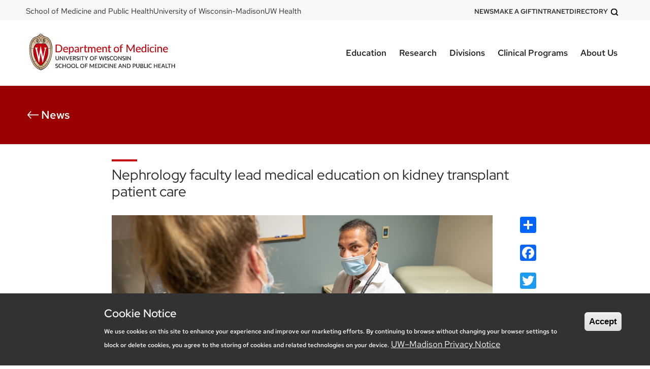

--- FILE ---
content_type: text/html; charset=UTF-8
request_url: https://www.medicine.wisc.edu/news/nephrology-faculty-lead-medical-education-kidney-transplant-patient-care
body_size: 95363
content:
<!DOCTYPE html>
<html lang="en" dir="ltr" prefix="og: https://ogp.me/ns#">
  <head>
    <meta charset="utf-8" />
<noscript><style>form.antibot * :not(.antibot-message) { display: none !important; }</style>
</noscript><meta name="description" content="Sandesh Parajuli, MD, associate professor, Nephrology, and transplant nephrologist with the William S. Middleton Memorial Veterans&#039; Hospital (Madison-VA), has taken a leading role in educating his medical colleagues on kidney transplant patient care. It is estimated that there have been over 250,000 kidney transplants in the United States. As the number of transplants grows, so too does the need to involve primary care providers and non-subspecialized nephrologists in transplant patient care." />
<link rel="canonical" href="https://www.medicine.wisc.edu/news/nephrology-faculty-lead-medical-education-kidney-transplant-patient-care" />
<meta name="robots" content="index, follow" />
<meta property="og:site_name" content="Department of Medicine" />
<meta property="og:url" content="https://www.medicine.wisc.edu/news/nephrology-faculty-lead-medical-education-kidney-transplant-patient-care" />
<meta property="og:title" content="Nephrology faculty lead medical education on kidney transplant patient care" />
<meta property="og:image" content="https://www.medicine.wisc.edu/sites/default/files/2023-01/sandesh-parajuli-with-patient.jpeg" />
<meta name="twitter:card" content="summary_large_image" />
<meta name="google-site-verification" content="lEa85UumeR74vzjq3B43nmbVE5UNdCO9gHkzmyNnszI" />
<meta name="theme-color" content="#c5050c" />
<meta name="Generator" content="Drupal 10 (https://www.drupal.org)" />
<meta name="MobileOptimized" content="width" />
<meta name="HandheldFriendly" content="true" />
<meta name="viewport" content="width=device-width, initial-scale=1.0" />
<style>div#sliding-popup, div#sliding-popup .eu-cookie-withdraw-banner, .eu-cookie-withdraw-tab {background: #333233} div#sliding-popup.eu-cookie-withdraw-wrapper { background: transparent; } #sliding-popup h1, #sliding-popup h2, #sliding-popup h3, #sliding-popup p, #sliding-popup label, #sliding-popup div, .eu-cookie-compliance-more-button, .eu-cookie-compliance-secondary-button, .eu-cookie-withdraw-tab { color: #f9f9f9;} .eu-cookie-withdraw-tab { border-color: #f9f9f9;}</style>
<link rel="icon" href="/sites/default/files/favicon.ico" type="image/vnd.microsoft.icon" />
<script>window.a2a_config=window.a2a_config||{};a2a_config.callbacks=[];a2a_config.overlays=[];a2a_config.templates={};</script>

    <title>Nephrology faculty lead medical education on kidney transplant patient care | Department of Medicine, University of Wisconsin–Madison</title>
    <link rel="stylesheet" media="all" href="/sites/default/files/css/css_CwrljOiPrGL4xuL1Hw4wlrkxJgm_8yRXJ1DZDp9d5N4.css?delta=0&amp;language=en&amp;theme=dom&amp;include=[base64]" />
<link rel="stylesheet" media="all" href="/sites/default/files/css/css_1Ix77WhftCTvNkI-wWX7v_p699bdiG_ZGsCrBKEtFEs.css?delta=1&amp;language=en&amp;theme=dom&amp;include=[base64]" />
<link rel="stylesheet" media="all" href="/sites/default/files/asset_injector/css/all_misc_css-391022a9bd243ae25002acfc6074c790.css?t8z8mk" />
<link rel="stylesheet" media="all" href="/sites/default/files/css/css_pp0sH9NrmMWV12YAwEpcrF4BgucwTBoHXg3uoSv7kS0.css?delta=3&amp;language=en&amp;theme=dom&amp;include=[base64]" />

    
        <!-- Google Tag Manager -->
<script>(function(w,d,s,l,i){w[l]=w[l]||[];w[l].push({'gtm.start':
new Date().getTime(),event:'gtm.js'});var f=d.getElementsByTagName(s)[0],
j=d.createElement(s),dl=l!='dataLayer'?'&l='+l:'';j.async=true;j.src=
'https://www.googletagmanager.com/gtm.js?id='+i+dl;f.parentNode.insertBefore(j,f);
})(window,document,'script','dataLayer','GTM-5PBNGVD');</script>
<!-- End Google Tag Manager -->

<!-- Clarity -->
<script type="text/javascript">
  (function(c,l,a,r,i,t,y){
    c[a]=c[a]||function(){(c[a].q=c[a].q||[]).push(arguments)};
    t=l.createElement(r);t.async=1;t.src="https://www.clarity.ms/tag/"+i;
    y=l.getElementsByTagName(r)[0];y.parentNode.insertBefore(t,y);
  })(window, document, "clarity", "script", "mcyr9c5nij");
</script>
<!-- End Clarity -->

  </head>
  <body class="page-node-23348 page-node-type-news path-node">
        <a href="#main-content" class="visually-hidden focusable">
      Skip to main content
    </a>
    
      <div class="dialog-off-canvas-main-canvas" data-off-canvas-main-canvas>
    <div class="layout-container">

    <section class="top-header">
        <div class="region region-top-header">
    <nav role="navigation" aria-labelledby="block-domtopleft-menu" id="block-domtopleft" class="top-header-left desktop settings-tray-editable block block-menu navigation menu--dom---top-left" data-drupal-settingstray="editable">
            
  <h2 class="visually-hidden" id="block-domtopleft-menu">DOM - top left</h2>
  

        
              <ul class="menu">
                    <li class="menu-item">
        <button aria-hidden="false" class="nav-toggle" alt="nav-toggle"><svg version="1.1" id="Layer_1" xmlns="http://www.w3.org/2000/svg" xmlns:xlink="http://www.w3.org/1999/xlink" x="0px" y="0px"
            viewBox="0 0 16.5 15.4" style="enable-background:new 0 0 16.5 15.4;" xml:space="preserve">
          <style type="text/css">
            .st0{fill:none;stroke:#000;stroke-width:3;stroke-linecap:round;}
          </style>
          <g>
            <path class="st0" d="M7.1,1.5v11.2"/>
            <path class="st0" d="M1.5,7.1h11.2"/>
          </g>
          </svg></button>
        <a href="https://www.med.wisc.edu/" target="_blank">School of Medicine and Public Health</a>
              </li>
                <li class="menu-item">
        <button aria-hidden="false" class="nav-toggle" alt="nav-toggle"><svg version="1.1" id="Layer_1" xmlns="http://www.w3.org/2000/svg" xmlns:xlink="http://www.w3.org/1999/xlink" x="0px" y="0px"
            viewBox="0 0 16.5 15.4" style="enable-background:new 0 0 16.5 15.4;" xml:space="preserve">
          <style type="text/css">
            .st0{fill:none;stroke:#000;stroke-width:3;stroke-linecap:round;}
          </style>
          <g>
            <path class="st0" d="M7.1,1.5v11.2"/>
            <path class="st0" d="M1.5,7.1h11.2"/>
          </g>
          </svg></button>
        <a href="https://www.wisc.edu/" target="_blank">University of Wisconsin-Madison</a>
              </li>
                <li class="menu-item">
        <button aria-hidden="false" class="nav-toggle" alt="nav-toggle"><svg version="1.1" id="Layer_1" xmlns="http://www.w3.org/2000/svg" xmlns:xlink="http://www.w3.org/1999/xlink" x="0px" y="0px"
            viewBox="0 0 16.5 15.4" style="enable-background:new 0 0 16.5 15.4;" xml:space="preserve">
          <style type="text/css">
            .st0{fill:none;stroke:#000;stroke-width:3;stroke-linecap:round;}
          </style>
          <g>
            <path class="st0" d="M7.1,1.5v11.2"/>
            <path class="st0" d="M1.5,7.1h11.2"/>
          </g>
          </svg></button>
        <a href="https://www.uwhealth.org/" target="_blank">UW Health</a>
              </li>
        </ul>
  


  </nav>
<nav role="navigation" aria-labelledby="block-domtopleftmobile-menu" id="block-domtopleftmobile" class="top-header-left mobile settings-tray-editable block block-menu navigation menu--dom---top-left-mobile" data-drupal-settingstray="editable">
            
  <h2 class="visually-hidden" id="block-domtopleftmobile-menu">DOM - top left mobile</h2>
  

        
              <ul class="menu">
                    <li class="menu-item">
        <button aria-hidden="false" class="nav-toggle" alt="nav-toggle"><svg version="1.1" id="Layer_1" xmlns="http://www.w3.org/2000/svg" xmlns:xlink="http://www.w3.org/1999/xlink" x="0px" y="0px"
            viewBox="0 0 16.5 15.4" style="enable-background:new 0 0 16.5 15.4;" xml:space="preserve">
          <style type="text/css">
            .st0{fill:none;stroke:#000;stroke-width:3;stroke-linecap:round;}
          </style>
          <g>
            <path class="st0" d="M7.1,1.5v11.2"/>
            <path class="st0" d="M1.5,7.1h11.2"/>
          </g>
          </svg></button>
        <a href="https://www.med.wisc.edu/" target="_blank">SMPH</a>
              </li>
                <li class="menu-item">
        <button aria-hidden="false" class="nav-toggle" alt="nav-toggle"><svg version="1.1" id="Layer_1" xmlns="http://www.w3.org/2000/svg" xmlns:xlink="http://www.w3.org/1999/xlink" x="0px" y="0px"
            viewBox="0 0 16.5 15.4" style="enable-background:new 0 0 16.5 15.4;" xml:space="preserve">
          <style type="text/css">
            .st0{fill:none;stroke:#000;stroke-width:3;stroke-linecap:round;}
          </style>
          <g>
            <path class="st0" d="M7.1,1.5v11.2"/>
            <path class="st0" d="M1.5,7.1h11.2"/>
          </g>
          </svg></button>
        <a href="https://www.uwhealth.org/" target="_blank">UW Health</a>
              </li>
                <li class="menu-item">
        <button aria-hidden="false" class="nav-toggle" alt="nav-toggle"><svg version="1.1" id="Layer_1" xmlns="http://www.w3.org/2000/svg" xmlns:xlink="http://www.w3.org/1999/xlink" x="0px" y="0px"
            viewBox="0 0 16.5 15.4" style="enable-background:new 0 0 16.5 15.4;" xml:space="preserve">
          <style type="text/css">
            .st0{fill:none;stroke:#000;stroke-width:3;stroke-linecap:round;}
          </style>
          <g>
            <path class="st0" d="M7.1,1.5v11.2"/>
            <path class="st0" d="M1.5,7.1h11.2"/>
          </g>
          </svg></button>
        <a href="https://www.wisc.edu/" target="_blank">UW-Madison</a>
              </li>
        </ul>
  


  </nav>
<nav role="navigation" aria-labelledby="block-domtopright-menu" id="block-domtopright" class="top-header-right settings-tray-editable block block-menu navigation menu--dom---top-right" data-drupal-settingstray="editable">
            
  <h2 class="visually-hidden" id="block-domtopright-menu">DOM - top right</h2>
  

        
							<ul class="menu">
																	<li class="menu-item">
						<button aria-hidden="false" class="nav-toggle" alt="open-nav">
							<svg version="1.1" id="Layer_1" xmlns="http://www.w3.org/2000/svg" xmlns:xlink="http://www.w3.org/1999/xlink" x="0px" y="0px" viewbox="0 0 16.5 15.4" style="enable-background:new 0 0 16.5 15.4;" xml:space="preserve">
								<style type="text/css">
									.st0 {
										fill: none;
										stroke: #000;
										stroke-width: 3;
										stroke-linecap: round;
									}
								</style>
								<g>
									<path class="st0" d="M7.1,1.5v11.2"/>
									<path class="st0" d="M1.5,7.1h11.2"/>
								</g>
							</svg>
						</button>
						<a href="/news" data-drupal-link-system-path="node/32944">News</a>
											</li>
														<li class="menu-item">
						<button aria-hidden="false" class="nav-toggle" alt="open-nav">
							<svg version="1.1" id="Layer_1" xmlns="http://www.w3.org/2000/svg" xmlns:xlink="http://www.w3.org/1999/xlink" x="0px" y="0px" viewbox="0 0 16.5 15.4" style="enable-background:new 0 0 16.5 15.4;" xml:space="preserve">
								<style type="text/css">
									.st0 {
										fill: none;
										stroke: #000;
										stroke-width: 3;
										stroke-linecap: round;
									}
								</style>
								<g>
									<path class="st0" d="M7.1,1.5v11.2"/>
									<path class="st0" d="M1.5,7.1h11.2"/>
								</g>
							</svg>
						</button>
						<a href="/department-medicine/make-gift" data-drupal-link-system-path="node/5477">Make a Gift</a>
											</li>
														<li class="menu-item">
						<button aria-hidden="false" class="nav-toggle" alt="open-nav">
							<svg version="1.1" id="Layer_1" xmlns="http://www.w3.org/2000/svg" xmlns:xlink="http://www.w3.org/1999/xlink" x="0px" y="0px" viewbox="0 0 16.5 15.4" style="enable-background:new 0 0 16.5 15.4;" xml:space="preserve">
								<style type="text/css">
									.st0 {
										fill: none;
										stroke: #000;
										stroke-width: 3;
										stroke-linecap: round;
									}
								</style>
								<g>
									<path class="st0" d="M7.1,1.5v11.2"/>
									<path class="st0" d="M1.5,7.1h11.2"/>
								</g>
							</svg>
						</button>
						<a href="/intranet" data-drupal-link-system-path="node/20672">Intranet</a>
											</li>
														<li class="menu-item">
						<button aria-hidden="false" class="nav-toggle" alt="open-nav">
							<svg version="1.1" id="Layer_1" xmlns="http://www.w3.org/2000/svg" xmlns:xlink="http://www.w3.org/1999/xlink" x="0px" y="0px" viewbox="0 0 16.5 15.4" style="enable-background:new 0 0 16.5 15.4;" xml:space="preserve">
								<style type="text/css">
									.st0 {
										fill: none;
										stroke: #000;
										stroke-width: 3;
										stroke-linecap: round;
									}
								</style>
								<g>
									<path class="st0" d="M7.1,1.5v11.2"/>
									<path class="st0" d="M1.5,7.1h11.2"/>
								</g>
							</svg>
						</button>
						<a href="/directory" data-drupal-link-system-path="node/32949">Directory</a>
											</li>
								<button data-role="searchModalToggleButton" alt="search-icon">
					<?xml
					version="1.0" encoding="utf-8"?>
					<!-- Generator: Adobe Illustrator 27.0.0, SVG Export Plug-In . SVG Version: 6.00 Build 0)  -->
					<svg version="1.1" id="Layer_1" xmlns="http://www.w3.org/2000/svg" xmlns:xlink="http://www.w3.org/1999/xlink" x="0px" y="0px" viewBox="0 0 31 26.9" style="enable-background:new 0 0 31 26.9;" xml:space="preserve">
						<style type="text/css">
							.st0 {
								fill: none;
								stroke: #282728;
								stroke-width: 2;
								stroke-linecap: round;
								stroke-linejoin: round;
							}
						</style>
						<g>
							<path class="st0" d="M18.2,9.6c0,4.8-3.9,8.6-8.6,8.6S1,14.4,1,9.6C1,4.9,4.9,1,9.6,1C14.4,1,18.2,4.9,18.2,9.6L18.2,9.6z"/>
							<path class="st0" d="M20.4,20.4l-4.7-4.7"/>
						</g>
					</svg>
				</button>
			</ul>
			<div class="search-modal search-modal-closed" data-role="searchModal">
				<button class="close-button" data-role="closeIcon" alt="close-icon">
					<svg class="close-icon" height="18.414" width="18.414" xmlns="http://www.w3.org/2000/svg">
						<g data-name="Group 85" fill="none" stroke="#333f48" stroke-width="2">
							<path d="M.707.707l17 17" data-name="Line 32"></path>
							<path d="M17.707.707l-17 17" data-name="Line 33"></path>
						</g>
					</svg>
				</button>
				<div class="search-modal-wrap">
					<div class="search-input-wrap">
						<!--?xml version="1.0" encoding="utf-8"?--><!-- Generator: Adobe Illustrator 27.0.0, SVG Export Plug-In . SVG Version: 6.00 Build 0)  -->
							<svg class="search-icon" id="Layer_1" style="enable-background:new 0 0 31 26.9;" version="1.1" viewbox="0 0 31 26.9" x="0px" xml:space="preserve" xmlns="http://www.w3.org/2000/svg" xmlns:xlink="http://www.w3.org/1999/xlink" y="0px"> <style type="text/css">
								.st0 {
									fill: none;
									stroke: #282728;
									stroke-width: 2;
									stroke-linecap: round;
									stroke-linejoin: round;
								}
							</style>
							<g>
								<path class="st0" d="M18.2,9.6c0,4.8-3.9,8.6-8.6,8.6S1,14.4,1,9.6C1,4.9,4.9,1,9.6,1C14.4,1,18.2,4.9,18.2,9.6L18.2,9.6z"></path>
								<path class="st0" d="M20.4,20.4l-4.7-4.7"></path>
							</g>
						</svg>
						<input data-role="searchInput" title="search-input" type="text"/>
					</div>
					<button class="search-button button" data-role="searchButton" alt="search-btn">Search
					</button>
				</div>
			</div>

			


  </nav>

  </div>

    </section>

    <header role="banner" class="site-header header-transparent">
        <div class="region region-header">
    <div id="block-domsitebranding" class="dom-site-branding-wrap settings-tray-editable block block-block-content block-block-contenta6dff481-88b1-4db0-90d6-0cbfa29910e9" data-drupal-settingstray="editable">
  
    
      
            <div class="clearfix text-formatted"><div class="site-branding"><a class="site-logo" href="/" rel="home" title="Home"><!--?xml version="1.0" encoding="utf-8"?--> <!-- Generator: Adobe Illustrator 27.5.0, SVG Export Plug-In . SVG Version: 6.00 Build 0)  --> <svg id="Layer_1" style="enable-background:new 0 0 342 96" version="1.1" viewbox="0 0 342 96" x="0" xml:space="preserve" xmlns="http://www.w3.org/2000/svg" y="0">
<style type="text/css">.st1{ fill:#231f20} .st2{ fill:#c5050c}
</style>
<radialgradient cx="19.707" cy="63.624" gradienttransform="matrix(1.06 0 0 -1.06 12.78 115.85)" gradientunits="userSpaceOnUse" id="SVGID_1_" r="32.105"> <stop offset=".25" style="stop-color:#fff"> </stop> <stop offset=".84" style="stop-color:#d0b38d"> </stop> </radialgradient> <path d="M33.5 88.6c-.4-.3-.7-.7-1-1.1l-.1-.1h-.1c-16.9-4-26.3-30-24.2-50.8.2-2.3.6-4.6 1.2-6.8.5-2.1 1.3-4.1 2.2-6 .9-1.9 2.1-3.7 3.5-5.2 2.5-2.9 6.1-4.7 10-4.8.2 0 .3-.1.3-.2.8-1.3 2.1-2.2 3.7-2.5h.2v-.2c.5-2 2.2-3.3 4.3-3.3 2 0 3.7 1.4 4.3 3.3v.2h.3c1.5.2 2.8 1.1 3.6 2.5 0 .2.2.3.3.2 3.9.1 7.5 1.8 10 4.8 1.7 1.9 3 4 4 6.3l.2.5c1.4 3.6 2.4 7.4 2.7 11.2 2.1 20.9-7.3 46.8-24.2 50.8h-.1l-.1.1c-.2.5-.6.8-1 1.1z" style="fill:url(#SVGID_1_)"> </path> <path class="st1" d="M59.1 36.6c-.2-1.7-.4-3.4-.8-5.1-.3-1.6-.8-3.1-1.3-4.6-.6-1.6-1.3-3.1-2.1-4.6-.8-1.4-1.7-2.7-2.8-3.8-2.6-3-6.3-4.8-10.2-4.9h-.1c-.8-1.5-2.2-2.5-3.9-2.7-.6-2.5-3.1-4-5.6-3.4-1.7.4-2.9 1.7-3.4 3.4-1.6.3-3.1 1.3-3.9 2.7-3.9.1-7.6 1.9-10.2 4.9-1.1 1.2-2 2.5-2.8 3.8-.8 1.5-1.5 3-2 4.6-.5 1.5-1 3-1.3 4.6-.4 1.7-.6 3.4-.8 5.1-2.1 21.1 7.4 47.1 24.4 51.1.3.5.7.9 1.2 1.2.5-.3.9-.7 1.2-1.2 17-4 26.5-30 24.4-51.1zM33.5 8.1c1.7-.1 3.2 1 3.7 2.6-1.5.1-2.9 1-3.6 2.3 0 0 0 .1-.1.1l-.1-.1c-.7-1.3-2.1-2.2-3.6-2.3.5-1.6 2-2.7 3.7-2.6zm-1.8 4c.7.4 1.3 1.2 1.5 2-.1.1 0 .3.1.4.1.1.3 0 .4-.1v-.2c.2-.8.7-1.6 1.5-2 1.8-1.2 4.2-.7 5.4 1.1.1.1.2.2.2.4-.5.1-1 .2-1.6.4-.8.3-1.6.7-2.2 1.2-1.6 1.5-2.6 3.5-2.8 5.7-.6 6.8 7.2 5.8 7.6 5.7 1 0 1.8-1.6 1.8-3.7s-.8-3.7-1.8-3.7c-.6 0-1.7.5-1.8 2.4-.1 1.3.6 3.1 1.4 3.2.4.1.8-.7 1-1.5s0-1.8-.5-1.9c-.2 0-.4.1-.4.3.2.4.3.8.4 1.2 0 1.2-1.2.6-1-1.3.1-1.7 1-1.5 1-1.5.5 0 1.2 1 1.2 2.8 0 1.6-.8 3.4-2.3 2.5-1.3-1.2-1.8-3-1.4-4.7.2-.8.8-2.8 2.9-2.8 3 0 5.9 1.6 8.1 4.6-.2.8-1.8 3.8-6.8 6.7l-.3.1c-1.4-.7-3-1-4.6-.9-1.5.1-2.9.3-4.3.7-.3.1-.6.1-.9.1-.3 0-.6-.1-.9-.1-1.4-.4-2.9-.6-4.3-.7-1.6-.1-3.2.3-4.6.9l-.3-.1c-5-2.9-6.6-5.9-6.8-6.7 2.3-3 5.1-4.6 8.1-4.6 2.1 0 2.8 2.1 2.9 2.8.4 1.7-.1 3.5-1.4 4.7-1.5.9-2.3-.8-2.3-2.5 0-1.8.7-2.8 1.2-2.8 0 0 .9-.1 1 1.5.2 1.9-1 2.4-1 1.3 0-.4.2-.9.4-1.2-.1-.2-.3-.3-.5-.2-.6.2-.7 1.2-.5 1.9s.5 1.5 1 1.5c.8-.1 1.5-1.9 1.4-3.2-.1-1.9-1.2-2.4-1.8-2.4-1 0-1.8 1.6-1.8 3.7s.8 3.7 1.8 3.7c.4 0 8.2 1.1 7.6-5.7-.2-2.2-1.2-4.2-2.8-5.7-.6-.6-1.4-1-2.2-1.2-.5-.2-1-.3-1.6-.4 1-1.9 3.3-2.7 5.2-1.7.2-.1.3-.1.4 0zM16.9 40.8c-.2 1-.3 2.1-.3 3.1-.2 4.8.5 9.6 1.9 14.2 1 3 2.3 5.9 3.9 8.7-1.4 1.1-3 1.9-4.8 2.2-4.4-9.3-6.5-19.5-6-29.7 1.7.8 3.5 1.3 5.3 1.5zm-5.3-2C12 32 13.7 26.6 16.3 23c.5 1.2 2.4 4.1 6.9 6.7-3.8 2.3-5.6 7.1-6.1 10.6-2-.1-3.8-.7-5.5-1.5zm11.1 28.5c2.9 5 5.7 7.9 7.9 9.5-.7 1.6-1.9 3-3.3 4.1-3.8-2.5-6.9-6.5-9.4-11.3 1.7-.4 3.3-1.2 4.8-2.3zm8.3 9.8c.8.6 1.6 1 2.5 1.4.9-.4 1.7-.8 2.5-1.4.8 1.6 1.9 3 3.3 4.1-1.1.7-2.2 1.2-3.3 1.7v-.1c-.2-1.2-1.8-1.5-2.4-1.5s-2.2.2-2.4 1.5v.1c-1.2-.4-2.3-1-3.4-1.7 1.3-1.2 2.4-2.5 3.2-4.1zm5.4-.3c2.2-1.6 5-4.5 7.9-9.5 1.4 1.1 3.1 1.9 4.8 2.2-2.5 4.8-5.7 8.8-9.4 11.3-1.4-1-2.5-2.4-3.3-4zm8.2-9.9c1.6-2.8 2.9-5.7 3.8-8.7 1.5-4.6 2.1-9.4 1.9-14.2 0-1-.1-2.1-.3-3.1 1.9-.2 3.7-.7 5.4-1.5.5 10.3-1.6 20.5-6 29.7-1.8-.4-3.4-1.1-4.8-2.2zM50 40.3c-.6-3.5-2.4-8.2-6.2-10.6 4.5-2.6 6.5-5.5 6.9-6.7 2.5 3.6 4.2 8.9 4.7 15.8-1.7.8-3.6 1.3-5.4 1.5zM30.7 86.2c-1.9-.7-3.8-1.6-5.5-2.7-1.1-.7-2.1-1.6-3-2.4-.8-.7-1.5-1.5-2.2-2.3-.5-.6-.9-1.1-1.4-1.7-2.1-2.8-3.8-5.8-5.2-9-1.3-3.1-2.4-6.3-3.2-9.5-.8-3.3-1.4-6.7-1.7-10.1-.2-3.5-.3-6.9 0-10.3.1-1.8.4-3.6.7-5.4.3-1.8.8-3.5 1.3-5.2.5-1.6 1.2-3.1 2-4.5.8-1.5 1.8-2.9 2.9-4.1 1.1-1.2 2.3-2.1 3.7-2.9.6-.3 1.2-.6 1.8-.8.3-.1.6-.2 1-.3.3-.1.7-.2 1-.2.8-.1 1.6-.2 2.4-.2 1.3 0 2.5.3 3.6 1 1.8 1.3 2.9 3.4 3 5.6.4 4.2-3.9 4.9-4.8 4.9-.1 0-.2-.1.2-.6 1-1.4 1.3-3.1 1-4.8-.2-1.9-1.9-3.4-3.8-3.5-2.9.1-5.7 1.4-7.6 3.6-1.9 2.1-3.3 4.7-4.2 7.4-1.2 3.4-1.9 7-2.1 10.6-.2 3.3-.2 6.7.2 10 .3 3.3 1 6.7 1.8 9.9s1.9 6.2 3.3 9.2c1.4 3 3.1 5.8 5.1 8.4 2.1 2.6 4.6 4.8 7.6 6.4l2.1.9c0 1 .2 2 .6 2.9-.1-.1-.3-.2-.6-.3zm3.1 1.4c-.1.2-.2.2-.4.2-.1 0-.1-.1-.2-.2-1.1-1.3-1.7-3.1-1.4-4.8.1-.6 1.1-.9 1.7-.9s1.6.3 1.7.9c.2 1.7-.3 3.5-1.4 4.8zm24.6-39.3c-.3 3.4-.9 6.8-1.7 10.1-.8 3.3-1.9 6.4-3.2 9.5-1.4 3.2-3.1 6.2-5.2 9-.4.6-.9 1.1-1.4 1.7-.7.8-1.4 1.6-2.2 2.3-.9.9-1.9 1.7-3 2.4-1.7 1.2-3.5 2.1-5.5 2.7l-.9.3c.4-.9.6-1.9.6-2.9.7-.3 1.4-.5 2.1-.9 3-1.6 5.5-3.8 7.6-6.4 2-2.6 3.8-5.4 5.1-8.4 1.4-3 2.5-6.1 3.3-9.2.9-3.2 1.5-6.6 1.8-9.9.4-3.3.4-6.6.2-9.9-.2-3.6-.9-7.2-2.1-10.6-.9-2.7-2.3-5.2-4.2-7.3-1.9-2.2-4.7-3.6-7.6-3.7-1.9.1-3.5 1.5-3.8 3.5-.3 1.7 0 3.4 1 4.8.4.4.3.5.2.6-.8 0-5.1-.7-4.8-4.9.1-2.3 1.3-4.3 3.1-5.6 1.1-.7 2.4-1 3.6-1 .8 0 1.6.1 2.4.2.3.1.7.1 1 .2.3.1.7.2 1 .3.6.2 1.2.5 1.8.8 1.4.8 2.6 1.7 3.7 2.9 1.2 1.2 2.1 2.6 2.9 4.1.8 1.5 1.5 3 2 4.5.6 1.7 1 3.5 1.3 5.2.3 1.8.5 3.6.7 5.4.6 3.4.6 6.8.2 10.2z"> </path> <path class="st2" d="M49.4 44c-.1-2.5-.8-10.2-6.1-13.5-1.3-.7-2.7-1.1-4.1-1.1-2.6-.2-4.5.8-5.7.8-1.3 0-3.2-1-5.8-.8-1.4 0-2.8.4-4.1 1.1-5.2 3.3-6 11-6.1 13.5-.2 6.1.9 12.1 3.3 17.7 3.6 7.9 8 13.6 12.3 15.5l.3.2.3-.2c4.3-1.9 8.7-7.5 12.3-15.5 2.5-5.5 3.6-11.6 3.4-17.7z"> </path> <path d="M41.2 38v1.7h.5c.3 0 .6.1.8.3.2.3.3.7.2 1 0 0-3.5 15.1-4.2 18l-4.9-23.5v-.1h-.8v.1l-3.6 23.2L25 41v-.3c0-.3.1-.6.3-.9.2-.2.5-.2.7-.2h.3V38h-5.8v1.6h.3c.4.1.8.4.9.8l7.1 30.5v.1h1l3.3-21.8L37.3 71v.1h.9L45 40.4c.1-.4.5-.7 1-.7h.3V38h-5.1z" style="fill:#fff"> </path> <path class="st2" d="M81.7 40c0 1.2-.2 2.4-.6 3.5-.8 2.1-2.4 3.7-4.4 4.5-1.1.4-2.3.6-3.5.6h-6.5V31.4h6.5c1.2 0 2.4.2 3.5.6 2.1.8 3.7 2.4 4.4 4.5.4 1.1.6 2.3.6 3.5zm-2.6 0c0-.9-.1-1.9-.4-2.8-.3-.8-.7-1.5-1.2-2.1-.5-.6-1.2-1-1.9-1.3-.8-.3-1.6-.5-2.4-.4h-3.9v13.1h3.9c.8 0 1.7-.2 2.5-.5.7-.3 1.4-.7 1.9-1.3.5-.6.9-1.3 1.2-2.1.1-.7.3-1.6.3-2.6zM94.3 46.9c-.3.3-.6.6-1 .9l-1.2.6c-.4.2-.9.3-1.3.3-.4.1-.9.1-1.3.1-.8 0-1.6-.1-2.3-.4-.7-.3-1.3-.7-1.9-1.3-.5-.6-.9-1.3-1.2-2-.3-.9-.5-1.8-.4-2.8 0-.8.1-1.6.4-2.4.2-.7.6-1.4 1.1-1.9.5-.6 1.1-1 1.8-1.3.8-.3 1.6-.5 2.4-.5.7 0 1.4.1 2.1.4.6.2 1.2.6 1.6 1 .4.5.8 1.1 1 1.7.3.7.4 1.5.4 2.3 0 .2 0 .5-.1.7-.1.1-.3.2-.4.2h-8c0 .6.1 1.3.3 1.9.2.5.4 1 .8 1.3.3.4.7.6 1.2.8.5.2 1 .3 1.5.3s.9-.1 1.3-.2c.3-.1.7-.2 1-.4.3-.1.5-.3.7-.4.1-.1.3-.2.5-.2s.3.1.4.2l.6 1.1zm-2-5.7c0-.4-.1-.9-.2-1.3s-.3-.7-.6-1c-.3-.3-.6-.5-.9-.7-.4-.2-.8-.2-1.3-.2-.9 0-1.7.3-2.3.8-.6.7-1 1.5-1.1 2.4h6.4zM99 38.3c.3-.3.5-.6.8-.8.3-.3.6-.5.9-.7.3-.2.7-.3 1.1-.4.4-.1.8-.2 1.2-.2.7 0 1.3.1 1.9.4.6.3 1.1.7 1.4 1.2.4.6.7 1.3.9 2 .2.9.3 1.8.3 2.7 0 .9-.1 1.7-.4 2.5-.2.7-.5 1.4-1 2-.9 1.2-2.4 1.9-3.9 1.8-.6 0-1.3-.1-1.9-.4-.5-.2-1-.6-1.4-1v5.3h-2.3V36.5H98c.3 0 .6.2.6.5l.4 1.3zm.1 7.4c.3.5.7.8 1.2 1.1.5.2 1 .3 1.5.3 1 0 1.9-.4 2.5-1.2.7-1 1-2.2.9-3.4 0-.7-.1-1.3-.2-2-.1-.5-.3-.9-.6-1.3-.2-.3-.6-.6-.9-.8-.4-.2-.8-.3-1.2-.2-.6 0-1.2.1-1.8.5-.5.3-1 .8-1.4 1.3v5.7zM109.7 38.2c1.3-1.3 3-2 4.8-1.9.6 0 1.3.1 1.9.3.5.2 1 .6 1.4 1 .4.4.7.9.8 1.5.2.6.3 1.2.3 1.9v7.8h-1c-.2 0-.4 0-.5-.1-.2-.1-.3-.3-.3-.5l-.2-1.1c-.3.3-.6.5-.9.8-.3.2-.6.4-1 .6-.3.2-.7.3-1.1.3-.4.1-.8.1-1.2.1-.5 0-.9-.1-1.4-.2-.4-.1-.8-.3-1.1-.6-.3-.3-.6-.6-.7-1-.2-.5-.3-.9-.3-1.4 0-.5.1-1 .4-1.4.3-.5.8-.9 1.3-1.2.7-.4 1.5-.7 2.3-.9 1.2-.2 2.3-.4 3.5-.4v-.9c.1-.7-.1-1.5-.5-2.1-.4-.5-1.1-.7-1.7-.7-.4 0-.9.1-1.3.2-.3.1-.6.3-.9.4l-.7.4c-.2.1-.4.2-.6.2-.1 0-.3 0-.4-.1l-.3-.3-.6-.7zm6.9 5c-.8 0-1.6.1-2.4.2-.6.1-1.1.2-1.6.5-.4.1-.7.4-.9.7-.2.3-.3.6-.3.9 0 .3 0 .5.1.8.1.2.2.4.4.5.2.1.4.3.6.3.2.1.5.1.8.1.3 0 .7 0 1-.1l.9-.3c.3-.1.5-.3.8-.5.3-.2.5-.4.7-.7l-.1-2.4zM124 38.8c.3-.7.8-1.4 1.4-1.9.8-.6 1.8-.8 2.7-.6.2.1.4.1.6.3l-.2 1.8c0 .2-.2.3-.4.3s-.3 0-.5-.1c-.2 0-.5-.1-.7-.1-.3 0-.7 0-1 .2-.3.1-.5.3-.8.5-.2.2-.4.5-.6.8-.2.3-.4.7-.5 1v7.6h-2.3V36.5h1.3c.2 0 .4 0 .5.1.1.1.2.3.2.5l.3 1.7zM134.8 48.8c-.8.1-1.7-.2-2.3-.8-.6-.7-.9-1.5-.8-2.4v-7.3h-1.4c-.3 0-.5-.2-.5-.4v-1l2-.3.5-3.6c0-.1.1-.2.2-.3.1-.1.2-.1.4-.1h1.2v4.1h3.5v1.7h-3.5v7.1c0 .4.1.8.4 1.1.2.2.6.4.9.3.2 0 .4 0 .6-.1.1 0 .3-.1.4-.2l.3-.2c.1 0 .1-.1.2-.1h.2c.1 0 .1.1.1.2l.7 1.1c-.4.4-.9.6-1.4.8-.6.3-1.1.4-1.7.4zM139.5 48.7V36.5h1.4c.3 0 .6.2.6.5l.2 1.2c.4-.5.9-1 1.5-1.3.6-.3 1.3-.5 1.9-.5.7 0 1.4.2 2 .7.5.5.9 1.1 1.1 1.8.2-.4.4-.8.7-1.1.3-.3.6-.6.9-.8.3-.2.7-.3 1.1-.4.4-.1.8-.1 1.2-.1.6 0 1.2.1 1.7.3.5.2.9.5 1.3.9s.6.9.8 1.5c.2.6.3 1.3.3 2V49h-2.4v-7.8c.1-.7-.2-1.5-.6-2.1-.4-.5-1.1-.7-1.7-.7-.3 0-.7 0-1 .2-.3.1-.6.3-.8.5-.2.2-.4.5-.5.9-.1.4-.2.8-.2 1.2V49h-2.4v-7.7c.1-.7-.1-1.5-.6-2.1-.4-.5-1-.7-1.6-.7-.5 0-1 .1-1.4.4-.5.3-.9.7-1.2 1.1v9l-2.3-.3zM169.1 46.9c-.3.3-.6.6-1 .9l-1.2.6c-.4.2-.9.3-1.3.3-.4.1-.9.1-1.3.1-.8 0-1.6-.1-2.3-.4-.7-.3-1.3-.7-1.9-1.3-.5-.6-1-1.3-1.2-2-.3-.9-.5-1.8-.4-2.8 0-.8.1-1.6.4-2.4.2-.7.6-1.4 1.1-1.9.5-.6 1.1-1 1.8-1.3.8-.3 1.6-.5 2.4-.5.7 0 1.4.1 2.1.4.6.2 1.2.6 1.6 1.1.5.5.8 1.1 1.1 1.7.3.7.4 1.5.4 2.3 0 .2 0 .5-.1.7-.1.1-.3.2-.4.2h-8c0 .6.1 1.3.3 1.9.2.5.4 1 .8 1.3.3.4.7.6 1.2.8.5.2 1 .3 1.5.3s.9-.1 1.4-.2c.3-.1.7-.2 1-.4.3-.1.5-.3.7-.4.1-.1.3-.2.5-.2s.3.1.4.2l.4 1zm-1.9-5.7c0-.4-.1-.9-.2-1.3s-.3-.7-.6-1c-.3-.3-.6-.5-.9-.7-.4-.2-.8-.2-1.3-.2-.9 0-1.7.3-2.3.8-.6.7-1 1.5-1.1 2.4h6.4zM173.8 38.1l.8-.8.9-.6c.7-.3 1.5-.5 2.2-.5.6 0 1.2.1 1.8.3.5.2.9.5 1.3.9s.6.9.8 1.5c.2.6.3 1.2.3 1.9v7.8h-2.4v-7.7c0-.7-.2-1.4-.6-2-.5-.5-1.1-.8-1.8-.8-.6 0-1.2.1-1.7.4-.5.3-1 .7-1.4 1.2v8.9h-2.3V36.5h1.3c.3 0 .6.2.6.5l.2 1.1zM188.4 48.8c-.8.1-1.7-.2-2.3-.8-.6-.7-.9-1.5-.8-2.4v-7.3h-1.4c-.3 0-.5-.2-.5-.4v-1l2-.3.5-3.6c0-.1.1-.2.2-.3.1-.1.2-.1.4-.1h1.2v4.1h3.5v1.7h-3.5v7.1c0 .4.1.8.4 1.1.2.2.6.4.9.3.2 0 .4 0 .6-.1.1 0 .3-.1.4-.2l.3-.2c.1 0 .1-.1.2-.1h.2c.1 0 .1.1.1.2l.7 1.1c-.4.4-.9.6-1.4.8-.6.3-1.2.4-1.7.4zM203.2 36.3c.8 0 1.7.1 2.4.4.7.3 1.3.7 1.9 1.3.5.6.9 1.3 1.2 2 .5 1.7.5 3.5 0 5.2-.2.7-.6 1.4-1.2 2-.5.5-1.1 1-1.9 1.2-1.6.6-3.3.6-4.9 0-.7-.3-1.3-.7-1.8-1.3-.5-.6-.9-1.3-1.2-2-.6-1.7-.6-3.5 0-5.2.3-.7.7-1.4 1.2-2 .5-.6 1.1-1 1.9-1.3.8-.2 1.6-.4 2.4-.3zm0 10.7c1 .1 2-.4 2.6-1.2.6-1 .9-2.1.9-3.3.1-1.2-.2-2.3-.9-3.3-.6-.8-1.6-1.2-2.6-1.2-1-.1-2 .4-2.6 1.2-.6 1-.9 2.1-.9 3.3-.1 1.2.2 2.3.9 3.3.6.8 1.6 1.3 2.6 1.2zM211.9 48.7V38.4l-1.3-.2c-.2 0-.3-.1-.4-.2-.1-.1-.2-.2-.2-.4v-1h1.9v-1.1c0-.6.1-1.3.3-1.9.2-.5.5-1 .9-1.4.4-.4.8-.7 1.3-.9.6-.2 1.2-.3 1.8-.3.5 0 1 .1 1.5.2v1.2c0 .1 0 .2-.1.2-.1.1-.1.1-.2.1h-.7c-.3 0-.7 0-1 .1-.3.1-.5.2-.8.4-.2.2-.4.5-.5.8-.1.4-.2.8-.2 1.3v1h3.4V38h-3.4v10.3h-2.4l.1.4zM244 31.4v17.2h-2.2V35.2L236 45.7c-.2.4-.5.6-.9.6h-.4c-.4 0-.7-.2-.9-.6L228 35.1c0 .4.1.8.1 1.3v12.3h-2.2V31.4h1.9c.2 0 .4 0 .5.1.2.1.3.2.4.4l5.8 10.3c.1.2.2.4.3.7.1.2.2.5.3.7.2-.5.4-.9.6-1.4l5.7-10.3c.1-.2.2-.3.3-.4.2-.1.3-.1.5-.1h1.8zM257.5 46.9c-.3.3-.6.6-1 .9l-1.2.6c-.4.2-.9.3-1.3.3-.4.1-.9.1-1.3.1-.8 0-1.6-.1-2.3-.4-.7-.3-1.3-.7-1.9-1.3-.5-.6-1-1.3-1.2-2-.3-.9-.5-1.8-.4-2.8 0-.8.1-1.6.4-2.4.2-.7.6-1.4 1.1-1.9.5-.6 1.1-1 1.8-1.3.8-.3 1.6-.5 2.4-.5.7 0 1.4.1 2.1.4.6.2 1.2.6 1.6 1.1.5.5.8 1.1 1.1 1.7.3.7.4 1.5.4 2.3 0 .2 0 .5-.1.7-.1.1-.3.2-.4.2h-8c0 .6.1 1.3.3 1.9.2.5.4 1 .8 1.3.3.4.7.6 1.2.8.5.2 1 .3 1.5.3s.9-.1 1.4-.2c.3-.1.7-.2 1-.4.3-.1.5-.3.7-.4.1-.1.3-.2.5-.2s.3.1.4.2l.4 1zm-2-5.7c0-.4-.1-.9-.2-1.3s-.3-.7-.6-1c-.3-.3-.6-.5-.9-.7-.4-.2-.8-.2-1.3-.2-.9 0-1.7.3-2.3.8-.6.7-1 1.5-1.1 2.4h6.4zM270.2 30.9v17.7h-1.4c-.3 0-.6-.2-.6-.5l-.2-1.4c-.5.6-1.1 1.1-1.8 1.5-.7.4-1.5.6-2.3.6-.7 0-1.3-.1-1.9-.4-.6-.3-1.1-.7-1.5-1.2-.4-.6-.7-1.2-.9-2-.2-.9-.3-1.8-.3-2.7 0-.9.1-1.7.4-2.5.2-.7.5-1.4 1-2 .4-.6 1-1 1.7-1.3.7-.3 1.4-.5 2.2-.5 1.2-.1 2.4.5 3.3 1.4v-6.7h2.3zm-2.4 8.5c-.3-.5-.7-.8-1.2-1.1-.5-.2-1-.3-1.5-.3-1 0-1.9.4-2.5 1.2-.7 1-1 2.2-.9 3.4 0 .7.1 1.3.2 2 .1.5.3.9.6 1.3.2.3.6.6.9.8.4.2.8.3 1.2.2.6 0 1.2-.1 1.8-.5.5-.3 1-.8 1.4-1.3v-5.7zM276.1 32.7c0 .2 0 .4-.1.6-.1.2-.2.4-.4.5-.3.3-.7.5-1.1.5-.2 0-.4 0-.6-.1-.2-.1-.4-.2-.5-.3-.1-.1-.2-.3-.3-.5-.1-.2-.1-.4-.1-.6 0-.2 0-.4.1-.6.1-.2.2-.4.4-.5.1-.1.3-.3.5-.3.2-.1.4-.1.6-.1.2 0 .4 0 .6.1.2.1.4.2.5.3.1.2.3.3.4.5-.1.1 0 .3 0 .5zm-.5 3.8v12.2h-2.3V36.5h2.3zM287.2 38.7l-.2.2c-.1.1-.2.1-.3.1-.1 0-.3-.1-.4-.2-.2-.1-.3-.2-.5-.3-.2-.1-.5-.2-.8-.3-.9-.2-1.8-.2-2.6.2-.4.2-.8.5-1.1.9-.3.4-.5.9-.7 1.4-.2.6-.2 1.2-.2 1.9 0 .6.1 1.3.2 1.9.1.5.4 1 .7 1.4.3.4.7.7 1.1.9.4.2.9.3 1.4.3.4 0 .8-.1 1.2-.2.3-.1.6-.2.8-.4.2-.1.4-.3.5-.4.1-.1.3-.2.4-.2.2 0 .3.1.4.2l.7.9-.9.9c-.3.2-.7.4-1.1.6-.4.2-.8.3-1.2.3-.4.1-.9.1-1.3.1-.7 0-1.5-.1-2.1-.4-.7-.3-1.2-.7-1.7-1.2-.5-.6-.9-1.3-1.1-2-.3-.9-.4-1.8-.4-2.7 0-.9.1-1.7.4-2.5.2-.7.6-1.4 1.1-2 .5-.6 1.1-1 1.8-1.3.8-.3 1.6-.5 2.5-.5.8 0 1.6.1 2.3.4.7.3 1.3.7 1.8 1.2l-.7.8zM292.6 32.7c0 .2 0 .4-.1.6-.1.2-.2.4-.4.5-.3.3-.7.5-1.1.5-.2 0-.4 0-.6-.1-.2-.1-.4-.2-.5-.3-.1-.1-.3-.3-.4-.5-.1-.2-.1-.4-.1-.6 0-.2 0-.4.1-.6.1-.2.2-.4.4-.5.1-.1.3-.3.5-.3.2-.1.4-.1.6-.1.2 0 .4 0 .6.1.2.1.4.2.5.3.1.2.3.3.4.5.1.1.1.3.1.5zm-.4 3.8v12.2h-2.3V36.5h2.3zM297.5 38.1l.8-.8.9-.6c.7-.3 1.5-.5 2.2-.5.6 0 1.2.1 1.8.3.5.2.9.5 1.3.9s.6.9.8 1.5c.2.6.3 1.2.3 1.9v7.8h-2.4v-7.7c0-.7-.2-1.4-.6-2-.5-.5-1.1-.8-1.8-.7-.6 0-1.2.1-1.7.4-.5.3-1 .7-1.5 1.2v8.9h-2.3V36.5h1.4c.3 0 .6.2.6.5l.2 1.1zM318.5 46.9c-.3.3-.6.6-1 .9l-1.2.6c-.4.2-.9.3-1.3.3-.4.1-.9.1-1.3.1-.8 0-1.6-.1-2.3-.4-.7-.3-1.3-.7-1.9-1.3-.5-.6-1-1.3-1.2-2-.3-.9-.5-1.8-.4-2.8 0-.8.1-1.6.4-2.4.2-.7.6-1.4 1.1-1.9.5-.6 1.1-1 1.8-1.3.8-.3 1.6-.5 2.4-.5.7 0 1.4.1 2.1.4.6.2 1.2.6 1.6 1.1.5.5.8 1.1 1.1 1.7.3.7.4 1.5.4 2.3 0 .2 0 .5-.1.7-.1.1-.3.2-.4.2h-8c0 .6.1 1.3.3 1.9.2.5.4 1 .8 1.3.3.4.7.6 1.2.8.5.2 1 .3 1.5.3s.9-.1 1.4-.2c.3-.1.7-.2 1-.4.3-.1.5-.3.7-.4.1-.1.3-.2.5-.2s.3.1.4.2l.4 1zm-1.9-5.7c0-.4-.1-.9-.2-1.3s-.3-.7-.6-1c-.3-.3-.6-.5-.9-.7-.4-.2-.8-.2-1.3-.2-.9 0-1.7.3-2.3.8-.6.7-1 1.5-1.1 2.4h6.4z"> </path> <path class="st1" d="M71.6 75.8c0 .1-.1.1-.2.2-.1 0-.1.1-.2.1s-.2 0-.3-.1l-.4-.2c-.2-.1-.3-.2-.5-.2-.5-.1-.9-.1-1.4 0-.2.1-.3.1-.5.3-.1.1-.2.3-.3.4-.1.2-.1.3-.1.5s.1.4.2.6c.1.2.3.3.5.4.2.1.5.2.7.3l.9.2c.3.1.5.2.8.3.3.1.5.3.7.4.2.2.4.4.5.7.1.3.2.7.2 1 0 .4-.1.8-.2 1.2-.1.3-.3.7-.6.9-.3.3-.6.5-1 .6-.4.2-.9.2-1.3.2-.3 0-.6 0-.9-.1-.3-.1-.5-.1-.8-.2-.2-.1-.5-.2-.7-.4-.2-.1-.4-.3-.6-.5l.4-.7c0-.1.1-.1.2-.1s.1-.1.2-.1.2.1.3.1l.4.3.6.3c.3.1.6.1.8.1.5 0 .9-.1 1.2-.4.3-.3.5-.7.4-1.1 0-.2-.1-.5-.2-.7-.1-.2-.3-.3-.5-.4-.2-.1-.5-.2-.7-.3l-.8-.2c-.3-.1-.5-.2-.8-.3-.3-.1-.5-.3-.7-.5-.2-.2-.4-.4-.5-.7-.1-.3-.2-.7-.2-1 0-.3.1-.7.2-1 .1-.3.3-.6.6-.8.3-.3.6-.4.9-.6.4-.1.9-.2 1.3-.2.5 0 1 .1 1.4.2.4.2.8.4 1.1.7l-.1.8zM80.1 81.3c.1 0 .2 0 .2.1l.6.6c-.4.4-.8.8-1.4 1-.6.3-1.3.4-2 .4-.6 0-1.2-.1-1.8-.3-.5-.2-1-.6-1.4-1-.4-.4-.7-.9-.9-1.5-.2-.6-.3-1.2-.3-1.9 0-.6.1-1.3.3-1.9.2-.6.5-1.1.9-1.5.4-.4.9-.8 1.4-1 .6-.2 1.2-.3 1.8-.2.6 0 1.2.1 1.8.3.5.2.9.5 1.3.9l-.3.7-.1.1H80c-.1 0-.2-.1-.3-.1-.1-.1-.3-.2-.4-.3-.5-.3-1-.4-1.6-.4-.4 0-.8.1-1.2.2-.4.2-.7.4-.9.7-.3.3-.5.7-.6 1.1-.2.5-.2.9-.2 1.4 0 .5.1 1 .2 1.4.1.4.4.8.6 1.1.3.3.6.5.9.7.4.2.8.2 1.2.2h.7c.2 0 .4-.1.6-.1.2-.1.3-.1.5-.2s.3-.2.4-.3c.1-.1.1-.2.2-.2zM89.8 74.2v9.2h-1.5v-4.1h-4.6v4.1h-1.5v-9.2h1.5v4h4.6v-4h1.5zM100.6 78.8c0 .6-.1 1.3-.3 1.9-.2.6-.5 1.1-.9 1.5-.4.4-.9.8-1.4 1-1.2.5-2.5.5-3.8 0-1.1-.4-2-1.3-2.4-2.4-.4-1.2-.4-2.5 0-3.8.2-.6.5-1.1.9-1.5.4-.4.9-.8 1.4-1 1.2-.5 2.5-.5 3.8 0 .5.2 1 .6 1.4 1 .4.4.7.9.9 1.5.3.5.4 1.1.4 1.8zm-1.5 0c0-.5-.1-1-.2-1.4-.1-.4-.3-.8-.6-1.1-.3-.3-.6-.5-1-.7-.8-.3-1.7-.3-2.5 0-.4.1-.7.4-1 .7-.3.3-.5.7-.6 1.1-.3.9-.3 1.9 0 2.8.1.4.3.8.6 1.1.3.3.6.5 1 .7.8.3 1.7.3 2.5 0 .4-.1.7-.4 1-.7.3-.3.5-.7.6-1.1.1-.5.2-.9.2-1.4zM110.9 78.8c0 .6-.1 1.3-.3 1.9-.2.6-.5 1.1-.9 1.5-.4.4-.9.8-1.4 1-1.2.5-2.5.5-3.8 0-1.1-.4-2-1.3-2.4-2.4-.4-1.2-.4-2.5 0-3.8.2-.6.5-1.1.9-1.5.4-.4.9-.8 1.4-1 1.2-.5 2.5-.5 3.8 0 .5.2 1 .6 1.4 1 .4.4.7.9.9 1.5.3.5.4 1.1.4 1.8zm-1.5 0c0-.5-.1-1-.2-1.4-.1-.4-.3-.8-.6-1.1-.3-.3-.6-.5-1-.7-.8-.3-1.7-.3-2.5 0-.4.1-.7.4-1 .7-.3.3-.5.7-.6 1.1-.3.9-.3 1.9 0 2.8.1.4.3.8.6 1.1.3.3.6.5 1 .7.8.3 1.7.3 2.5 0 .4-.1.7-.4 1-.7.3-.3.5-.7.6-1.1.1-.5.2-.9.2-1.4zM117.9 82.1v1.2h-5.3v-9.2h1.5V82h3.8zM131.1 78.8c0 .6-.1 1.3-.3 1.9-.2.6-.5 1.1-.9 1.5-.4.4-.9.8-1.4 1-1.2.5-2.5.5-3.8 0-1.1-.4-2-1.3-2.4-2.4-.4-1.2-.4-2.5 0-3.8.2-.6.5-1.1.9-1.5.4-.4.9-.8 1.4-1 1.2-.5 2.5-.5 3.8 0 .5.2 1 .6 1.4 1 .4.4.7.9.9 1.5.3.5.4 1.1.4 1.8zm-1.5 0c0-.5-.1-1-.2-1.4-.1-.4-.3-.8-.6-1.1-.3-.3-.6-.5-1-.7-.8-.3-1.7-.3-2.5 0-.4.1-.7.4-1 .7-.3.3-.5.7-.6 1.1-.3.9-.3 1.9 0 2.8.1.4.3.8.6 1.1.3.3.6.5 1 .7.8.3 1.7.3 2.5 0 .4-.1.7-.4 1-.7.3-.3.5-.7.6-1.1.1-.5.2-.9.2-1.4zM134.2 75.4v2.9h3.6v1.2h-3.6v3.8h-1.5v-9.2h5.7v1.2h-4.2v.1zM153 74.2v9.2h-1.3v-6.9l-3 5.4c-.1.2-.3.3-.5.3h-.2c-.2 0-.4-.1-.5-.3l-3-5.5v7h-1.3v-9.2H144.6c.1 0 .2.1.2.2l2.9 5.3.3.4c.1.1.1.3.2.4l.2-.4c.1-.1.1-.3.2-.4l2.9-5.3c0-.1.1-.2.2-.2h1.3zM160.9 82.1v1.2h-5.7v-9.1h5.7v1.2h-4.2v2.7h3.3v1.2h-3.4v2.8h4.3zM170.5 78.8c0 .6-.1 1.3-.3 1.9-.4 1.1-1.3 2-2.4 2.4-.6.2-1.2.3-1.9.3h-3.5v-9.2h3.5c.6 0 1.3.1 1.9.3 1.1.4 2 1.3 2.4 2.4.2.6.3 1.2.3 1.9zm-1.6 0c0-.5-.1-1-.2-1.4-.1-.4-.3-.8-.6-1.1-.3-.3-.6-.5-1-.7-.4-.2-.8-.2-1.3-.2h-2v6.7h2c.4 0 .9-.1 1.3-.2s.7-.4 1-.7c.3-.3.5-.7.6-1.1.2-.4.2-.9.2-1.3zM173.6 83.4h-1.5v-9.2h1.5v9.2zM182.2 81.3c.1 0 .2 0 .2.1l.6.6c-.4.4-.8.8-1.4 1-.6.3-1.3.4-2 .4-.6 0-1.2-.1-1.8-.3-.5-.2-1-.6-1.4-1-.4-.4-.7-.9-.9-1.5-.2-.6-.3-1.2-.3-1.9 0-.6.1-1.3.3-1.9.2-.6.5-1.1.9-1.5.4-.4.9-.8 1.4-1 .6-.2 1.3-.3 1.9-.2.6 0 1.2.1 1.8.3.5.2.9.5 1.3.9l-.5.7-.1.1c-.1 0-.1.1-.2.1s-.2-.1-.3-.1c-.1-.1-.3-.2-.4-.3-.5-.3-1-.4-1.6-.4-.4 0-.8.1-1.2.2-.4.2-.7.4-.9.7-.3.3-.5.7-.6 1.1-.2.5-.2.9-.2 1.4 0 .5 0 1 .2 1.4.1.4.4.8.6 1.1.3.3.6.5.9.7.4.2.8.2 1.2.2h.7c.2 0 .4-.1.6-.2.2-.1.3-.1.5-.2s.3-.2.4-.3c.1-.1.2-.2.3-.2zM185.8 83.4h-1.5v-9.2h1.5v9.2zM195.5 74.2v9.2h-.8c-.1 0-.2 0-.3-.1-.1 0-.2-.1-.2-.2l-5-6.5v6.7h-1.3v-9.1h1l.1.1.1.1 5 6.5v-6.8l1.4.1zM203.4 82.1v1.2h-5.7v-9.1h5.7v1.2h-4.2v2.7h3.4v1.2h-3.4v2.8h4.2zM216 83.4h-1.1c-.1 0-.2 0-.3-.1-.1-.1-.1-.2-.2-.2l-.8-2h-4l-.8 2c0 .1-.1.2-.2.2-.1.1-.2.1-.3.1h-1.1l3.6-9.2h1.5l3.7 9.2zm-2.8-3.5-1.3-3.3c-.1-.3-.2-.7-.3-1 0 .2-.1.4-.1.6l-.1.4-1.3 3.4h3.1v-.1zM224.7 74.2v9.2h-.7c-.1 0-.2 0-.3-.1-.1 0-.2-.1-.2-.2l-5-6.5v6.7h-1.3v-9.1h1l.1.1.1.1 5 6.5v-6.8l1.3.1zM235 78.8c0 .6-.1 1.3-.3 1.9-.4 1.1-1.3 2-2.4 2.4-.6.2-1.2.3-1.9.3h-3.5v-9.2h3.5c.6 0 1.3.1 1.9.3 1.1.4 2 1.3 2.4 2.4.2.6.3 1.2.3 1.9zm-1.5 0c0-.5-.1-1-.2-1.4-.1-.4-.3-.8-.6-1.1-.3-.3-.6-.5-1-.7-.4-.2-.8-.2-1.3-.2h-2v6.7h2c.4 0 .9-.1 1.3-.2s.7-.4 1-.7c.3-.3.5-.7.6-1.1.1-.4.2-.9.2-1.3zM242.8 74.2c.5 0 1.1.1 1.6.2.4.1.8.3 1.1.6.3.2.5.6.6.9.1.4.2.8.2 1.2 0 .4-.1.8-.2 1.2-.1.4-.4.7-.7.9-.3.3-.7.5-1.1.6-.5.2-1 .2-1.5.2h-1.4v3.3h-1.5v-9.2h2.9v.1zm0 4.7c.3 0 .6 0 .9-.1.2-.1.4-.2.6-.4.2-.2.3-.3.4-.6.1-.2.1-.5.1-.7 0-.2 0-.5-.1-.7-.1-.2-.2-.4-.4-.5-.2-.2-.4-.3-.6-.3-.3-.1-.6-.1-.9-.1h-1.4V79l1.4-.1zM251.3 82.1c.3 0 .6-.1 1-.2.3-.1.5-.3.7-.5.2-.2.3-.5.4-.8.1-.3.2-.7.1-1v-5.5h1.5v5.5c0 .5-.1 1-.3 1.5-.3.9-1 1.6-1.9 2-1 .4-2.1.4-3.1 0-.9-.4-1.6-1.1-1.9-2-.2-.5-.3-1-.3-1.5v-5.5h1.5v5.5c0 .3 0 .7.1 1 .1.3.2.5.4.8.2.2.4.4.7.5.4.2.7.2 1.1.2zM260.1 74.2c.5 0 1 0 1.5.2.4.1.7.3 1 .5.3.2.5.5.6.8.1.3.2.7.2 1 0 .2 0 .4-.1.6l-.3.6c-.1.2-.3.3-.5.5-.2.1-.5.3-.7.3 1.1 0 2 1 2 2.1 0 .4-.1.7-.2 1.1-.1.3-.4.6-.6.8-.3.2-.6.4-1 .6-.5.1-.9.2-1.4.2h-3.4v-9.2h2.9v-.1zm-1.5 1.2v2.9h1.4c.5 0 1-.1 1.4-.4.3-.3.5-.7.5-1.1 0-.4-.1-.8-.4-1.1-.4-.3-.9-.4-1.4-.3h-1.5zm1.8 6.8c.3 0 .6 0 .9-.1l.6-.3c.1-.1.3-.3.3-.5.1-.2.1-.4.1-.6 0-.4-.2-.8-.4-1-.4-.3-.9-.4-1.4-.4h-1.8v2.9h1.7zM270.7 82.1v1.2h-5.3v-9.2h1.5V82h3.8zM273.5 83.4H272v-9.2h1.5v9.2zM282.1 81.3c.1 0 .2 0 .2.1l.6.6c-.4.4-.8.8-1.4 1-.6.3-1.3.4-2 .4-.6 0-1.2-.1-1.8-.3-.5-.2-1-.6-1.4-1-.4-.4-.7-.9-.9-1.5-.2-.6-.3-1.2-.3-1.9 0-.6.1-1.3.3-1.9.2-.6.5-1.1.9-1.5.4-.4.9-.8 1.4-1 .6-.2 1.2-.3 1.8-.3.6 0 1.2.1 1.8.3.5.2.9.5 1.3.9l-.5.7-.1.1c-.1 0-.1.1-.2.1s-.2-.1-.3-.1c-.1-.1-.3-.2-.4-.3-.5-.3-1-.4-1.6-.4-.4 0-.8.1-1.2.2-.4.2-.7.4-.9.7-.3.3-.5.7-.6 1.1-.2.5-.2.9-.2 1.4 0 .5.1 1 .2 1.4.1.4.4.8.6 1.1.3.3.6.5.9.7.4.2.8.2 1.2.2h.7c.2 0 .4-.1.6-.1.2-.1.3-.1.5-.2s.3-.2.5-.3c.1-.2.2-.2.3-.2zM295.1 74.2v9.2h-1.5v-4.1H289v4.1h-1.5v-9.2h1.5v4h4.6v-4h1.5zM303 82.1v1.2h-5.7v-9.1h5.7v1.2h-4.2v2.7h3.4v1.2h-3.4v2.8h4.2zM312.6 83.4h-1.1c-.1 0-.2 0-.3-.1-.1-.1-.1-.2-.2-.2l-.8-2h-4l-.8 2c0 .1-.1.2-.2.2-.1.1-.2.1-.3.1h-1.1l3.6-9.2h1.6l3.6 9.2zm-2.8-3.5-1.3-3.3c-.1-.3-.2-.7-.3-1 0 .2-.1.4-.1.6l-.1.4-1.3 3.3h3.1zM319 82.1v1.2h-5.3v-9.2h1.5V82h3.8zM325.6 75.4h-2.9v7.9h-1.5v-7.9h-2.9v-1.2h7.2l.1 1.2zM334.5 74.2v9.2H333v-4.1h-4.6v4.1h-1.5v-9.2h1.5v4h4.6v-4h1.5zM70.4 65.1c.3 0 .6-.1.9-.2.3-.1.5-.3.7-.5.2-.2.3-.5.4-.8.1-.3.2-.7.2-1v-5.5h1.5v5.5c0 .5-.1 1-.3 1.5-.3.9-1 1.6-1.9 2-1 .4-2.1.4-3.1 0-.9-.4-1.6-1.1-1.9-2-.2-.5-.3-1-.3-1.5v-5.5h1.5v5.5c0 .3 0 .7.2 1 .1.3.2.5.4.8.2.2.4.4.7.5.3.2.7.2 1 .2zM83.8 57.2v9.2H83c-.1 0-.2 0-.3-.1-.1 0-.2-.1-.2-.2l-5-6.5v6.7h-1.3v-9.1h1l.1.1.1.1 5 6.5v-6.8l1.4.1zM87.4 66.4H86v-9.2h1.5l-.1 9.2zM97.4 57.2l-3.7 9.2h-1.3l-3.7-9.2h1.2c.1 0 .2 0 .3.1.1.1.1.2.2.2l2.4 6c.1.4.3.8.3 1.2 0-.2.1-.4.2-.6.1-.2.1-.4.2-.5l2.4-6c0-.1.1-.2.2-.2.1-.1.2-.1.3-.1h1v-.1zM104.2 65.1v1.2h-5.7v-9.1h5.7v1.2H100v2.7h3.4v1.2H100v2.8h4.2zM112.7 66.4h-1.3c-.2 0-.5-.1-.6-.3l-2.1-3.1c-.1-.1-.1-.2-.2-.2-.1-.1-.2-.1-.4-.1h-.8v3.7h-1.5v-9.2h2.7c.5 0 1.1.1 1.6.2.4.1.8.3 1.1.5.3.2.5.5.6.8.3.6.3 1.3.1 2-.1.3-.2.5-.4.8-.2.2-.4.4-.7.6-.3.2-.6.3-.9.4.2.1.4.3.5.5l2.3 3.4zm-4.3-4.8c.3 0 .6 0 .9-.1.2-.1.5-.2.6-.3.2-.1.3-.3.4-.5.1-.2.1-.5.1-.7 0-.4-.2-.9-.5-1.2-.4-.3-1-.4-1.5-.4h-1.2v3.2h1.2zM118.8 58.8c0 .1-.1.1-.1.2-.1 0-.1.1-.2.1s-.2 0-.3-.1l-.4-.2c-.2-.1-.3-.2-.5-.2-.5-.1-.9-.1-1.4 0-.2.1-.3.1-.5.3-.1.1-.2.3-.3.4-.1.2-.1.3-.1.5s.1.4.2.6c.1.2.3.3.5.4.2.1.5.2.7.3l.8.2c.3.1.5.2.8.3.3.1.5.3.7.4.2.2.4.4.5.7.1.3.2.7.2 1 0 .4-.1.8-.2 1.2-.1.3-.3.7-.6.9-.3.3-.6.5-1 .6-.4.2-.9.2-1.3.2-.3 0-.6 0-.9-.1-.3-.1-.5-.1-.8-.2-.2-.1-.5-.2-.7-.4-.2-.1-.4-.3-.6-.5l.4-.7c0-.1.1-.1.1-.1.1 0 .1-.1.2-.1s.2.1.3.1l.4.3.6.3c.3.1.6.1.9.1.5 0 .9-.1 1.2-.4.3-.3.5-.7.4-1.1 0-.2-.1-.4-.2-.6-.1-.2-.3-.3-.5-.4-.2-.1-.5-.2-.7-.3l-.8-.2c-.3-.1-.5-.2-.8-.3-.3-.1-.5-.3-.7-.5-.2-.2-.4-.4-.5-.7-.1-.3-.2-.7-.2-1 0-.3.1-.7.2-1 .1-.3.3-.6.6-.8.3-.3.6-.4.9-.6.4-.2.8-.2 1.2-.2.5 0 1 .1 1.4.2.4.2.8.4 1.1.7v.7zM122.4 66.4h-1.5v-9.2h1.5v9.2zM130.9 58.4H128v7.9h-1.5v-7.9h-2.9v-1.2h7.2l.1 1.2zM136.4 62.8v3.6h-1.5v-3.6l-3.4-5.6h1.3c.1 0 .2 0 .3.1l.2.2 1.9 3.3.2.5c.1.1.1.3.2.4 0-.2.1-.3.2-.4l.2-.5 1.9-3.3c0-.1.1-.2.2-.2.1-.1.2-.1.3-.1h1.3l-3.3 5.6zM152.7 61.8c0 .6-.1 1.3-.3 1.9-.2.6-.5 1.1-.9 1.5-.4.4-.9.8-1.5 1-1.2.5-2.5.5-3.8 0-1.1-.4-2-1.3-2.4-2.4-.4-1.2-.4-2.5 0-3.8.2-.6.5-1.1.9-1.5.4-.4.9-.8 1.4-1 1.2-.5 2.5-.5 3.8 0 .5.2 1 .6 1.4 1 .4.4.7.9.9 1.5.4.5.5 1.1.5 1.8zm-1.5 0c0-.5-.1-1-.2-1.4-.1-.4-.3-.8-.6-1.1-.3-.3-.6-.5-1-.7-.8-.3-1.7-.3-2.5 0-.4.1-.7.4-1 .7-.3.3-.5.7-.6 1.1-.3.9-.3 1.9 0 2.8.1.4.3.8.6 1.1.3.3.6.5 1 .7.8.3 1.7.3 2.5 0 .4-.1.7-.4 1-.7.3-.3.5-.7.6-1.1.2-.5.2-.9.2-1.4zM155.9 58.4v2.9h3.6v1.2h-3.6v3.8h-1.5v-9.2h5.7v1.2h-4.2v.1zM177 57.2l-2.9 9.2h-1.3l-2.1-6.6c0-.1-.1-.2-.1-.2s0-.2-.1-.3c0 .1 0 .2-.1.3 0 .1 0 .2-.1.2l-2.2 6.6h-1.4l-2.8-9.2h1.2c.1 0 .2 0 .3.1.1.1.2.1.2.2l1.7 5.9c0 .1.1.3.1.4l.1.5c0-.2 0-.3.1-.5 0-.2.1-.3.1-.4l2-5.9c0-.1.1-.2.2-.2.1-.1.2-.1.3-.1h.4c.1 0 .2 0 .3.1.1.1.1.2.2.2l2 5.9c0 .1.1.3.1.4s.1.3.1.4l.1-.4c0-.1 0-.3.1-.4l1.7-5.9c0-.1.1-.2.2-.2.1-.1.2-.1.3-.1h1.3zM179.7 66.4h-1.5v-9.2h1.5v9.2zM186.7 58.8c0 .1-.1.1-.1.2-.1 0-.1.1-.2.1s-.2 0-.3-.1l-.4-.2c-.2-.1-.3-.2-.5-.2-.5-.1-.9-.1-1.4 0-.2.1-.3.1-.5.3-.1.1-.2.3-.3.4-.1.2-.1.3-.1.5s.1.4.2.6c.1.2.3.3.5.4.2.1.5.2.7.3l.8.2c.3.1.5.2.8.3.3.1.5.3.7.4.2.2.4.4.5.7.1.3.2.7.2 1 0 .4-.1.8-.2 1.2-.1.3-.3.7-.6.9-.3.3-.6.5-1 .6-.4.2-.9.2-1.3.2-.3 0-.6 0-.9-.1-.3-.1-.5-.1-.8-.2-.2-.1-.5-.2-.7-.4-.2-.1-.4-.3-.6-.5l.4-.7c0-.1.1-.1.1-.1.1 0 .1-.1.2-.1s.2.1.3.1l.4.3.6.3c.3.1.6.1.9.1.5 0 .9-.1 1.2-.4.3-.3.5-.7.4-1.1 0-.2-.1-.4-.2-.6-.1-.2-.3-.3-.5-.4-.2-.1-.5-.2-.7-.3l-.8-.2c-.3-.1-.5-.2-.8-.3-.3-.1-.5-.3-.7-.5-.2-.2-.4-.4-.5-.7-.1-.3-.2-.7-.2-1 0-.3.1-.7.2-1 .1-.3.3-.6.6-.8.3-.3.6-.4.9-.6.4-.2.8-.2 1.2-.2.5 0 1 .1 1.4.2.4.2.8.4 1.1.7v.7zM195.2 64.3c.1 0 .2 0 .2.1l.6.6c-.4.4-.8.8-1.4 1-.6.3-1.3.4-2 .4-.6 0-1.2-.1-1.8-.3-.5-.2-1-.6-1.4-1-.4-.4-.7-.9-.9-1.5-.2-.6-.3-1.2-.3-1.9 0-.6.1-1.3.3-1.9.2-.6.5-1.1.9-1.5.4-.4.9-.8 1.4-1 .6-.2 1.2-.3 1.8-.3.6 0 1.2.1 1.8.3.5.2.9.5 1.3.9l-.5.7-.1.1c-.1 0-.1.1-.2.1s-.2-.1-.3-.1c-.1-.1-.3-.2-.4-.3-.5-.3-1-.4-1.6-.4-.4 0-.8.1-1.2.2-.4.2-.7.4-.9.7-.3.3-.5.7-.6 1.1-.2.5-.2.9-.2 1.4 0 .5.1 1 .2 1.4.1.4.4.8.6 1.1.3.3.6.5.9.7.4.2.8.2 1.2.2h.7c.2 0 .4 0 .6-.1.2-.1.3-.1.5-.2s.3-.2.4-.3c.2-.1.3-.2.4-.2zM205.7 61.8c0 .6-.1 1.3-.3 1.9-.2.6-.5 1.1-.9 1.5-.4.4-.9.8-1.5 1-1.2.5-2.5.5-3.8 0-1.1-.4-2-1.3-2.4-2.4-.4-1.2-.4-2.5 0-3.8.2-.6.5-1.1.9-1.5.4-.4.9-.8 1.4-1 1.2-.5 2.5-.5 3.8 0 .5.2 1 .6 1.4 1 .4.4.7.9.9 1.5.4.5.5 1.1.5 1.8zm-1.5 0c0-.5-.1-1-.2-1.4-.1-.4-.3-.8-.6-1.1-.3-.3-.6-.5-1-.7-.8-.3-1.7-.3-2.5 0-.4.1-.7.4-1 .7-.3.3-.5.7-.6 1.1-.3.9-.3 1.9 0 2.8.1.4.3.8.6 1.1.3.3.6.5 1 .7.8.3 1.7.3 2.5 0 .4-.1.7-.4 1-.7.3-.3.5-.7.6-1.1.1-.5.2-.9.2-1.4zM215 57.2v9.2h-.8c-.1 0-.2 0-.3-.1-.1 0-.2-.1-.2-.2l-5-6.5v6.7h-1.3v-9.1h1l.1.1.1.1 5 6.5v-6.8l1.4.1zM221.9 58.8c0 .1-.1.1-.1.2-.1 0-.1.1-.2.1s-.2 0-.3-.1l-.3-.2c-.2-.1-.3-.2-.5-.2-.5-.1-.9-.1-1.4 0-.2.1-.3.1-.5.3-.1.1-.2.3-.3.4-.1.2-.1.3-.1.5s.1.4.2.6c.1.2.3.3.5.4.2.1.5.2.7.3l.8.2c.3.1.5.2.8.3.3.1.5.3.7.4.2.2.4.4.5.7.1.3.2.7.2 1 0 .4-.1.8-.2 1.2-.1.3-.3.7-.6.9-.3.3-.6.5-1 .6-.4.2-.9.2-1.3.2-.3 0-.6 0-.9-.1-.3-.1-.5-.1-.8-.2-.2-.1-.5-.2-.7-.4-.2-.1-.4-.3-.6-.5l.4-.7c0-.1.1-.1.1-.1.1 0 .1-.1.2-.1s.2.1.3.1l.4.3.6.3c.3.1.6.1.9.1.5 0 .9-.1 1.2-.4.3-.3.5-.7.4-1.1 0-.2-.1-.4-.2-.6-.1-.2-.3-.3-.5-.4-.2-.1-.5-.2-.7-.3l-.8-.2c-.3-.1-.5-.2-.8-.3-.3-.1-.5-.3-.7-.5-.2-.2-.4-.4-.5-.7-.1-.3-.2-.7-.2-1 0-.3.1-.7.2-1 .1-.3.3-.6.6-.8.3-.3.6-.4.9-.6.4-.2.8-.2 1.2-.2.5 0 1 .1 1.4.2.4.2.8.4 1.1.7l-.1.7zM225.6 66.4h-1.5v-9.2h1.5v9.2zM235.4 57.2v9.2h-.8c-.1 0-.2 0-.3-.1-.1 0-.2-.1-.2-.2l-5-6.5v6.7h-1.3v-9.1h1l.1.1.1.1 5 6.5v-6.8l1.4.1z"> </path> <path d="M-18-14.9h378v126H-18z" style="fill:none"> </path> </svg> </a></div>
</div>
      
  </div>
<div id="block-dom-mainmenu-6" class="settings-tray-editable block block-tb-megamenu block-tb-megamenu-menu-blockmain" data-drupal-settingstray="editable">
  
    
      <nav  class="tbm tbm-main tbm-no-arrows" id="b44810ad-4c7a-4d97-8526-ebe22a0bc60a" data-breakpoint="1203" aria-label="main navigation">
      <button class="tbm-button" type="button" aria-label="Toggle Menu Button">
      <span class="tbm-button-container">
        <span></span>
        <span></span>
        <span></span>
        <span></span>
      </span>
    </button>
    <div class="tbm-collapse ">
    <ul  class="tbm-nav level-0 items-5" >
        <li  class="tbm-item level-1 tbm-right tbm-item--has-dropdown" aria-level="1" >
      <div class="tbm-link-container">
            <a href="/department-medicine/education-and-training-university-wisconsin-department-medicine"  class="tbm-link level-1 tbm-toggle" aria-expanded="false">
                Education
          </a>
                <button class="tbm-submenu-toggle"><span class="visually-hidden">Toggle submenu</span></button>
          </div>
    <div  class="tbm-submenu tbm-item-child tbm-has-width" style="width: 980px;">
      <div  class="tbm-row">
      <div  class="tbm-column span4">
  <div class="tbm-column-inner">
                 <div  class="tbm-block">
    <div class="block-inner">
      <div id="block-block-content724481e8-c19b-4c8c-aac5-2e103b0ff627" class="block block-block-content block-block-content724481e8-c19b-4c8c-aac5-2e103b0ff627">
  
    
      
            <div class="clearfix text-formatted"><h2 class="title">Education</h2><p>Nationally recognized, innovative medical education programs to train the next generation of physicians.</p><a href="/department-medicine/education-and-training-university-wisconsin-department-medicine"><article class="tbm-rounded align-center media media--type-image media--view-mode-autofit-responsive">
  
      
  <div class="full-column-image">
    <div class="visually-hidden">Image</div>
              <div>    <img loading="eager" srcset="/sites/default/files/styles/medium/public/2023-12/rct03993-20231018-med-480.jpg?itok=MlwdOMqz 220w, /sites/default/files/styles/max_325x325/public/2023-12/rct03993-20231018-med-480.jpg?itok=a26wJ_rX 325w, /sites/default/files/styles/large/public/2023-12/rct03993-20231018-med-480.jpg?itok=mNE8bWyZ 480w" sizes="100vw" width="220" height="147" src="/sites/default/files/styles/medium/public/2023-12/rct03993-20231018-med-480.jpg?itok=MlwdOMqz" alt="Internal medicine residents walking together in a hallway of University Hospital">


</div>
          </div>

  </article>
</a></div>
      
  </div>

    </div>
  </div>

      </div>
</div>

      <div  class="tbm-column span4">
  <div class="tbm-column-inner">
               <ul  class="tbm-subnav level-1 items-3">
        <li  class="tbm-item level-2" aria-level="2" >
      <div class="tbm-link-container">
            <a href="/department-medicine/life-madison"  class="tbm-link level-2 tbm-display-title">
                Life in Madison
          </a>
            </div>
    
</li>

        <li  class="tbm-item level-2 title tbm-group" aria-level="2" >
      <div class="tbm-link-container">
            <a href="/housestaff/university-wisconsin-internal-medicine-residency-program"  class="tbm-link level-2 tbm-group-title" aria-expanded="false">
                Internal Medicine Residency
          </a>
            </div>
    <div  class="tbm-group-container tbm-item-child">
      <div  class="tbm-row">
      <div  class="tbm-column span12">
  <div class="tbm-column-inner">
               <ul  class="tbm-subnav level-2 items-12">
        <li  class="tbm-item level-3" aria-level="3" >
      <div class="tbm-link-container">
            <a href="/housestaff/how-apply-internal-medicine-residency"  class="tbm-link level-3 tbm-noshow">
                How to Apply
          </a>
            </div>
    
</li>

        <li  class="tbm-item level-3" aria-level="3" >
      <div class="tbm-link-container">
            <a href="/housestaff/why-wisconsin"  class="tbm-link level-3">
                Why Wisconsin?
          </a>
            </div>
    
</li>

        <li  class="tbm-item level-3" aria-level="3" >
      <div class="tbm-link-container">
            <a href="/housestaff/current-residents-university-wisconsin-internal-medicine-residency"  class="tbm-link level-3 tbm-noshow">
                Current Residents
          </a>
            </div>
    
</li>

        <li  class="tbm-item level-3" aria-level="3" >
      <div class="tbm-link-container">
            <a href="/housestaff/faculty-chiefs-and-staff-internal-medicine-residency"  class="tbm-link level-3 tbm-noshow">
                Faculty, Chiefs and Staff
          </a>
            </div>
    
</li>

        <li  class="tbm-item level-3" aria-level="3" >
      <div class="tbm-link-container">
            <a href="/housestaff/graduate-success-internal-medicine-residency"  class="tbm-link level-3 tbm-noshow">
                Graduate Success
          </a>
            </div>
    
</li>

        <li  class="tbm-item level-3" aria-level="3" >
      <div class="tbm-link-container">
            <a href="/housestaff/categorical-program-internal-medicine-residency"  class="tbm-link level-3">
                Categorical Program
          </a>
            </div>
    
</li>

        <li  class="tbm-item level-3" aria-level="3" >
      <div class="tbm-link-container">
            <a href="/housestaff/curriculum-internal-medicine-residency"  class="tbm-link level-3 tbm-noshow">
                Curriculum and Pathways
          </a>
            </div>
    
</li>

        <li  class="tbm-item level-3" aria-level="3" >
      <div class="tbm-link-container">
            <a href="/housestaff/primary-care-track-university-wisconsin-internal-medicine-residency"  class="tbm-link level-3">
                Primary Care Track
          </a>
            </div>
    
</li>

        <li  class="tbm-item level-3" aria-level="3" >
      <div class="tbm-link-container">
            <a href="/housestaff/physician-scientist-training-program-pstp-university-wisconsin-internal-medicine-residency"  class="tbm-link level-3">
                Physician-Scientist Training Program (PSTP)
          </a>
            </div>
    
</li>

        <li  class="tbm-item level-3" aria-level="3" >
      <div class="tbm-link-container">
            <a href="/housestaff/research-internal-medicine-residency"  class="tbm-link level-3 tbm-noshow">
                Research
          </a>
            </div>
    
</li>

        <li  class="tbm-item level-3" aria-level="3" >
      <div class="tbm-link-container">
            <a href="/housestaff/mentoring-internal-medicine-residency"  class="tbm-link level-3 tbm-noshow">
                Mentoring
          </a>
            </div>
    
</li>

        <li  class="tbm-item level-3" aria-level="3" >
      <div class="tbm-link-container">
            <a href="/housestaff/wellness-internal-medicine-residency"  class="tbm-link level-3 tbm-noshow">
                Wellness
          </a>
            </div>
    
</li>

  </ul>

      </div>
</div>

  </div>

  </div>

</li>

        <li  class="tbm-item level-2 title tbm-group" aria-level="2" >
      <div class="tbm-link-container">
            <a href="/fellowship/fellowships-university-wisconsin-department-medicine"  class="tbm-link level-2 tbm-group-title" aria-expanded="false">
                Fellowships
          </a>
            </div>
    <div  class="tbm-group-container tbm-item-child">
      <div  class="tbm-row">
      <div  class="tbm-column span12">
  <div class="tbm-column-inner">
               <ul  class="tbm-subnav level-2 items-5">
        <li  class="tbm-item level-3" aria-level="3" >
      <div class="tbm-link-container">
            <a href="/fellowship/fellowships-university-wisconsin-department-medicine#fellowship-programs"  class="tbm-link level-3 right-menu-noshow">
                All Fellowship Programs
          </a>
            </div>
    
</li>

        <li  class="tbm-item level-3" aria-level="3" >
      <div class="tbm-link-container">
            <a href="/fellowship/resources-fellows"  class="tbm-link level-3">
                Resources For Fellows
          </a>
            </div>
    
</li>

        <li  class="tbm-item level-3" aria-level="3" >
      <div class="tbm-link-container">
            <a href="/fellowship/qi-curriculum-fellowship"  class="tbm-link level-3">
                QI Curriculum for Fellowship
          </a>
            </div>
    
</li>

        <li  class="tbm-item level-3" aria-level="3" >
      <div class="tbm-link-container">
            <a href="/fellowship/fellows-medical-educators-fame-training-program"  class="tbm-link level-3">
                Fellow Medical Education (FAME) Training Track
          </a>
            </div>
    
</li>

        <li  class="tbm-item level-3" aria-level="3" >
      <div class="tbm-link-container">
            <a href="/fellowship/wisdom-integrity-leadership-and-development-wild-program"  class="tbm-link level-3">
                Wisdom, Integrity Leadership and Development (WILD) Program
          </a>
            </div>
    
</li>

  </ul>

      </div>
</div>

  </div>

  </div>

</li>

  </ul>

      </div>
</div>

      <div  class="tbm-column span4">
  <div class="tbm-column-inner">
               <ul  class="tbm-subnav level-1 items-9">
        <li  class="tbm-item level-2 tbm-group" aria-level="2" >
      <div class="tbm-link-container">
            <a href="/medical-education/medical-student-education-university-wisconsin-department-medicine"  class="tbm-link level-2 tbm-group-title tbm-display-title" aria-expanded="false">
                Medical Student Education
          </a>
            </div>
    <div  class="tbm-group-container tbm-item-child">
      <div  class="tbm-row">
      <div  class="tbm-column span12">
  <div class="tbm-column-inner">
               <ul  class="tbm-subnav level-2 items-2">
        <li  class="tbm-item level-3" aria-level="3" >
      <div class="tbm-link-container">
            <a href="/medical-education/internal-medicine-interest-group"  class="tbm-link level-3">
                Internal Medicine Interest Group
          </a>
            </div>
    
</li>

        <li  class="tbm-item level-3" aria-level="3" >
      <div class="tbm-link-container">
            <a href="/medical-education/visiting-students"  class="tbm-link level-3">
                Visiting Students
          </a>
            </div>
    
</li>

  </ul>

      </div>
</div>

  </div>

  </div>

</li>

        <li  class="tbm-item level-2" aria-level="2" >
      <div class="tbm-link-container">
            <a href="/medical-education/clinical-observerships"  class="tbm-link level-2 tbm-display-title">
                Clinical Observerships
          </a>
            </div>
    
</li>

        <li  class="tbm-item level-2" aria-level="2" >
      <div class="tbm-link-container">
            <a href="/medical-education/undergraduate-student-opportunities"  class="tbm-link level-2 tbm-display-title">
                Undergraduate Student Opportunities
          </a>
            </div>
    
</li>

        <li  class="tbm-item level-2" aria-level="2" >
      <div class="tbm-link-container">
            <a href="/grand-rounds"  class="tbm-link level-2 tbm-display-title">
                Grand Rounds
          </a>
            </div>
    
</li>

        <li  class="tbm-item level-2" aria-level="2" >
      <div class="tbm-link-container">
            <a href="/medical-education/continuing-medical-education-university-wisconsin-department-medicine"  class="tbm-link level-2 tbm-display-title">
                Continuing Medical Education
          </a>
            </div>
    
</li>

        <li  class="tbm-item level-2" aria-level="2" >
      <div class="tbm-link-container">
            <a href="/medical-education/education-innovations-university-wisconsin-department-medicine"  class="tbm-link level-2 tbm-display-title">
                Education Innovations
          </a>
            </div>
    
</li>

        <li  class="tbm-item level-2" aria-level="2" >
      <div class="tbm-link-container">
            <a href="/department-medicine/learner-benefits-and-lifestyle"  class="tbm-link level-2 tbm-margin-top tbm-display-title">
                Learner Benefits and Lifestyle
          </a>
            </div>
    
</li>

        <li  class="tbm-item level-2" aria-level="2" >
      <div class="tbm-link-container">
            <a href="/department-medicine/training-facilities"  class="tbm-link level-2 tbm-display-title">
                Training Facilities
          </a>
            </div>
    
</li>

        <li  class="tbm-item level-2" aria-level="2" >
      <div class="tbm-link-container">
            <a href="/medical-education/training-verifications"  class="tbm-link level-2 tbm-display-title">
                Training Verifications
          </a>
            </div>
    
</li>

  </ul>

      </div>
</div>

  </div>

  </div>

</li>

        <li  class="tbm-item level-1 tb-rounded tbm-right tbm-item--has-dropdown" aria-level="1" >
      <div class="tbm-link-container">
            <a href="/research/research-university-wisconsin-department-medicine"  class="tbm-link level-1 tbm-toggle" aria-expanded="false">
                Research
          </a>
                <button class="tbm-submenu-toggle"><span class="visually-hidden">Toggle submenu</span></button>
          </div>
    <div  class="tbm-submenu tbm-item-child tbm-has-width" style="width: 980px;">
      <div  class="tbm-row">
      <div  class="tbm-column span4">
  <div class="tbm-column-inner">
                 <div  class="tbm-block">
    <div class="block-inner">
      <div id="block-block-content485ebd2f-a2cc-41ac-9565-6bc324073c52" class="block block-block-content block-block-content485ebd2f-a2cc-41ac-9565-6bc324073c52">
  
    
      
            <div class="clearfix text-formatted"><h2 class="title">Research</h2><p>Whether in the laboratory or at the computer, our researchers tackle some of the most vexing problems in medicine.</p><a href="/research/research-university-wisconsin-department-medicine"><article class="tbm-rounded align-center media media--type-image media--view-mode-autofit-responsive">
  
      
  <div class="full-column-image">
    <div class="visually-hidden">Image</div>
              <div>    <img loading="eager" srcset="/sites/default/files/styles/medium/public/2023-12/rct05144_2019_06_25_med-480.jpg?itok=jmMMSHIy 220w, /sites/default/files/styles/max_325x325/public/2023-12/rct05144_2019_06_25_med-480.jpg?itok=ZIuWjR_c 325w, /sites/default/files/styles/large/public/2023-12/rct05144_2019_06_25_med-480.jpg?itok=CHsBxdeN 480w" sizes="100vw" width="220" height="147" src="/sites/default/files/styles/medium/public/2023-12/rct05144_2019_06_25_med-480.jpg?itok=jmMMSHIy" alt="photo of Dr. Miriam Shelef, Rheumatology, in the lab">


</div>
          </div>

  </article>
</a></div>
      
  </div>

    </div>
  </div>

      </div>
</div>

      <div  class="tbm-column span4">
  <div class="tbm-column-inner">
               <ul  class="tbm-subnav level-1 items-3">
        <li  class="tbm-item level-2" aria-level="2" >
      <div class="tbm-link-container">
            <a href="/research/research-environment"  class="tbm-link level-2">
                Research Environment
          </a>
            </div>
    
</li>

        <li  class="tbm-item level-2" aria-level="2" >
      <div class="tbm-link-container">
            <a href="/research/research-numbers"  class="tbm-link level-2">
                Research By the Numbers
          </a>
            </div>
    
</li>

        <li  class="tbm-item level-2" aria-level="2" >
      <div class="tbm-link-container">
            <a href="/research/research-areas"  class="tbm-link level-2">
                Research Areas
          </a>
            </div>
    
</li>

  </ul>

      </div>
</div>

      <div  class="tbm-column span4">
  <div class="tbm-column-inner">
               <ul  class="tbm-subnav level-1 items-2">
        <li  class="tbm-item level-2" aria-level="2" >
      <div class="tbm-link-container">
            <a href="/research/clinical-research"  class="tbm-link level-2">
                Clinical Research
          </a>
            </div>
    
</li>

        <li  class="tbm-item level-2" aria-level="2" >
      <div class="tbm-link-container">
            <a href="/research/t32-training-grants"  class="tbm-link level-2">
                T32 Training Grants
          </a>
            </div>
    
</li>

  </ul>

      </div>
</div>

  </div>

  </div>

</li>

        <li  class="tbm-item level-1 tbm-right tbm-item--has-dropdown" aria-level="1" >
      <div class="tbm-link-container">
            <a href="/department-medicine/divisions-university-wisconsin-department-medicine"  class="tbm-link level-1 tbm-toggle" aria-expanded="false">
                Divisions
          </a>
                <button class="tbm-submenu-toggle"><span class="visually-hidden">Toggle submenu</span></button>
          </div>
    <div  class="tbm-submenu tbm-item-child tbm-has-width" style="width: 980px;">
      <div  class="tbm-row">
      <div  class="tbm-column span4">
  <div class="tbm-column-inner">
                 <div  class="tbm-block">
    <div class="block-inner">
      <div id="block-block-contentf00c22ea-0d54-4f9a-9f46-c34ed0520966" class="block block-block-content block-block-contentf00c22ea-0d54-4f9a-9f46-c34ed0520966">
  
    
      
            <div class="clearfix text-formatted"><h2 class="title">Divisions</h2><p>Get to know our 11 divisions and related multidisciplinary programs.</p><a href="/department-medicine/divisions-university-wisconsin-department-medicine"><article class="tbm-rounded align-center media media--type-image media--view-mode-autofit-responsive">
  
      
  <div class="full-column-image">
    <div class="visually-hidden">Image</div>
              <div>    <img loading="eager" srcset="/sites/default/files/styles/medium/public/2023-12/rct08867-20220602-med.jpg?itok=AeT3pO3h 220w, /sites/default/files/styles/max_325x325/public/2023-12/rct08867-20220602-med.jpg?itok=6lJwR0W9 325w, /sites/default/files/styles/large/public/2023-12/rct08867-20220602-med.jpg?itok=-_x2uVLO 480w" sizes="100vw" width="220" height="147" src="/sites/default/files/styles/medium/public/2023-12/rct08867-20220602-med.jpg?itok=AeT3pO3h" alt="Department of Medicine lanyard">


</div>
          </div>

  </article>
</a></div>
      
  </div>

    </div>
  </div>

      </div>
</div>

      <div  class="tbm-column span4">
  <div class="tbm-column-inner">
               <ul  class="tbm-subnav level-1 items-14">
        <li  class="tbm-item level-2" aria-level="2" >
      <div class="tbm-link-container">
            <a href="/department-medicine/divisions-university-wisconsin-department-medicine"  class="tbm-link level-2 right-menu-noshow tbm-display-title">
                Divisions
          </a>
            </div>
    
</li>

        <li  class="tbm-item level-2" aria-level="2" >
      <div class="tbm-link-container">
            <a href="/apcc/university-wisconsin-division-allergy-pulmonary-and-critical-care-medicine"  class="tbm-link level-2">
                Allergy, Pulmonary and Critical Care Medicine
          </a>
            </div>
    
</li>

        <li  class="tbm-item level-2" aria-level="2" >
      <div class="tbm-link-container">
            <a href="/cardiovascular-medicine/university-wisconsin-division-cardiovascular-medicine"  class="tbm-link level-2">
                Cardiovascular Medicine
          </a>
            </div>
    
</li>

        <li  class="tbm-item level-2" aria-level="2" >
      <div class="tbm-link-container">
            <a href="/endocrinology/university-wisconsin-division-endocrinology-diabetes-and-metabolism"  class="tbm-link level-2">
                Endocrinology, Diabetes and Metabolism
          </a>
            </div>
    
</li>

        <li  class="tbm-item level-2" aria-level="2" >
      <div class="tbm-link-container">
            <a href="/gastroenterology-and-hepatology/university-wisconsin-division-gastroenterology-and-hepatology"  class="tbm-link level-2">
                Gastroenterology and Hepatology
          </a>
            </div>
    
</li>

        <li  class="tbm-item level-2" aria-level="2" >
      <div class="tbm-link-container">
            <a href="/general-internal-medicine/university-wisconsin-division-general-internal-medicine"  class="tbm-link level-2">
                General Internal Medicine
          </a>
            </div>
    
</li>

        <li  class="tbm-item level-2" aria-level="2" >
      <div class="tbm-link-container">
            <a href="/geriatrics-and-gerontology/university-wisconsin-division-geriatrics-and-gerontology"  class="tbm-link level-2">
                Geriatrics and Gerontology
          </a>
            </div>
    
</li>

        <li  class="tbm-item level-2" aria-level="2" >
      <div class="tbm-link-container">
            <a href="/hematology-oncology/university-wisconsin-division-hematology-medical-oncology-and-palliative-care"  class="tbm-link level-2">
                Hematology, Medical Oncology and Palliative Care
          </a>
            </div>
    
</li>

        <li  class="tbm-item level-2" aria-level="2" >
      <div class="tbm-link-container">
            <a href="/hospital-medicine/university-wisconsin-division-hospital-medicine"  class="tbm-link level-2">
                Hospital Medicine
          </a>
            </div>
    
</li>

        <li  class="tbm-item level-2" aria-level="2" >
      <div class="tbm-link-container">
            <a href="/infectious-disease/university-wisconsin-division-infectious-disease"  class="tbm-link level-2">
                Infectious Disease
          </a>
            </div>
    
</li>

        <li  class="tbm-item level-2" aria-level="2" >
      <div class="tbm-link-container">
            <a href="/nephrology/university-wisconsin-division-nephrology"  class="tbm-link level-2">
                Nephrology
          </a>
            </div>
    
</li>

        <li  class="tbm-item level-2" aria-level="2" >
      <div class="tbm-link-container">
            <a href="/rheumatology/university-wisconsin-division-rheumatology"  class="tbm-link level-2">
                Rheumatology
          </a>
            </div>
    
</li>

        <li  class="tbm-item level-2" aria-level="2" >
      <div class="tbm-link-container">
            <a href="/department-medicine/related-centers-institutes-and-programs-university-wisconsin-department-medicine"  class="tbm-link level-2 tbm-noshow">
                Related Centers, Institutes and Programs
          </a>
            </div>
    
</li>

        <li  class="tbm-item level-2 sub-hidden-collapse" aria-level="2" >
      <div class="tbm-link-container">
            <a href="/clinical-informatics/university-wisconsin-section-applied-clinical-informatics"  class="tbm-link level-2 tbm-noshow">
                Section of Applied Clinical Informatics
          </a>
            </div>
    
</li>

  </ul>

      </div>
</div>

      <div  class="tbm-column span4">
  <div class="tbm-column-inner">
                 <div  class="tbm-block">
    <div class="block-inner">
      <div id="block-block-content3379dd44-b682-430d-affe-cb1d72239dec" class="block block-block-content block-block-content3379dd44-b682-430d-affe-cb1d72239dec">
  
    
      
            <div class="clearfix text-formatted"><p><a class="tbm-display-title" href="/clinical-informatics/university-wisconsin-section-applied-clinical-informatics">Section of Applied Clinical Informatics</a></p><p><a class="tbm-display-title" href="/department-medicine/related-centers-institutes-and-programs-university-wisconsin-department-medicine">Related Centers, Institutes and Programs</a></p><p>&nbsp;</p><a href="/department-medicine/divisions-university-wisconsin-department-medicine"><article class="tbm-rounded align-center media media--type-image media--view-mode-autofit-responsive">
  
      
  <div class="full-column-image">
    <div class="visually-hidden">Image</div>
              <div>    <img loading="eager" srcset="/sites/default/files/styles/medium/public/2024-07/RCT09167-20230417-Med%20%281%29.jpg?itok=gokyo0Gv 220w, /sites/default/files/styles/max_325x325/public/2024-07/RCT09167-20230417-Med%20%281%29.jpg?itok=-qdOtn7n 325w, /sites/default/files/styles/large/public/2024-07/RCT09167-20230417-Med%20%281%29.jpg?itok=Tmp-TN5F 480w" sizes="100vw" width="220" height="134" src="/sites/default/files/styles/medium/public/2024-07/RCT09167-20230417-Med%20%281%29.jpg?itok=gokyo0Gv" alt="Research Day, Dr Kind and Dr Rogus-Pulia">


</div>
          </div>

  </article>
</a></div>
      
  </div>

    </div>
  </div>

      </div>
</div>

  </div>

  </div>

</li>

        <li  class="tbm-item level-1" aria-level="1" >
      <div class="tbm-link-container">
            <a href="/department-medicine/distinctive-clinical-programs-university-wisconsin-department-medicine"  class="tbm-link level-1">
                Clinical Programs
          </a>
            </div>
    
</li>

        <li  class="tbm-item level-1 tbm-right tbm-item--has-dropdown" aria-level="1" >
      <div class="tbm-link-container">
            <a href="/department-medicine/about-university-wisconsin-department-medicine"  class="tbm-link level-1 tbm-toggle" aria-expanded="false">
                About Us
          </a>
                <button class="tbm-submenu-toggle"><span class="visually-hidden">Toggle submenu</span></button>
          </div>
    <div  class="tbm-submenu tbm-item-child tbm-has-width" style="width: 980px;">
      <div  class="tbm-row">
      <div  class="tbm-column span4">
  <div class="tbm-column-inner">
                 <div  class="tbm-block">
    <div class="block-inner">
      <div id="block-block-contentb01586c5-d7c1-4927-bc36-0c1a6c866ca0" class="block block-block-content block-block-contentb01586c5-d7c1-4927-bc36-0c1a6c866ca0">
  
    
      
            <div class="clearfix text-formatted"><h2 class="title">About Us</h2><p>For those who want to change the world of medicine, the University of Wisconsin Department of Medicine is the best place to learn, teach, discover, and work.</p><a href="/department-medicine/about-university-wisconsin-department-medicine"><article class="tbm-rounded align-center media media--type-image media--view-mode-autofit-responsive">
  
      
  <div class="full-column-image">
    <div class="visually-hidden">Image</div>
              <div>    <img loading="eager" srcset="/sites/default/files/styles/medium/public/2023-12/rct09224-20230210-med-480.jpg?itok=WyCGJ7uf 220w, /sites/default/files/styles/max_325x325/public/2023-12/rct09224-20230210-med-480.jpg?itok=caE9pGi9 325w, /sites/default/files/styles/large/public/2023-12/rct09224-20230210-med-480.jpg?itok=q6rOmgSL 480w" sizes="100vw" width="220" height="147" src="/sites/default/files/styles/medium/public/2023-12/rct09224-20230210-med-480.jpg?itok=WyCGJ7uf" alt="Keshvi Chauhan, Mounica Konjeti">


</div>
          </div>

  </article>
</a></div>
      
  </div>

    </div>
  </div>

      </div>
</div>

      <div  class="tbm-column span4">
  <div class="tbm-column-inner">
               <ul  class="tbm-subnav level-1 items-3">
        <li  class="tbm-item level-2" aria-level="2" >
      <div class="tbm-link-container">
            <a href="/department-medicine/chairs-message-vision-mission-and-values"  class="tbm-link level-2">
                Chair&#039;s Message: Vision, Mission and Values
          </a>
            </div>
    
</li>

        <li  class="tbm-item level-2" aria-level="2" >
      <div class="tbm-link-container">
            <a href="/department-medicine/social-impact-and-belonging-department-medicine"  class="tbm-link level-2">
                Social Impact and Belonging
          </a>
            </div>
    
</li>

        <li  class="tbm-item level-2" aria-level="2" >
      <div class="tbm-link-container">
            <a href="/department-medicine/faculty-development-university-wisconsin-department-medicine"  class="tbm-link level-2">
                Faculty Development
          </a>
            </div>
    
</li>

  </ul>

      </div>
</div>

      <div  class="tbm-column span4">
  <div class="tbm-column-inner">
               <ul  class="tbm-subnav level-1 items-3">
        <li  class="tbm-item level-2" aria-level="2" >
      <div class="tbm-link-container">
            <a href="/department-medicine/clinical-faculty-development-series-highlights"  class="tbm-link level-2">
                Clinical Faculty Development Series Highlights
          </a>
            </div>
    
</li>

        <li  class="tbm-item level-2" aria-level="2" >
      <div class="tbm-link-container">
            <a href="/department-medicine/leadership-university-wisconsin-department-medicine"  class="tbm-link level-2">
                Department Leadership
          </a>
            </div>
    
</li>

        <li  class="tbm-item level-2" aria-level="2" >
      <div class="tbm-link-container">
            <a href="/department-medicine/faculty-division"  class="tbm-link level-2">
                Faculty by Division
          </a>
            </div>
    
</li>

  </ul>

      </div>
</div>

  </div>

  </div>

</li>

  </ul>

      </div>
  </nav>

<script>
if (window.matchMedia("(max-width: 1203px)").matches) {
  document.getElementById("b44810ad-4c7a-4d97-8526-ebe22a0bc60a").classList.add('tbm--mobile');
}


</script>

  </div>

  </div>

    </header>

  
  

  

  

    <div class="region region-hero">
    <div class="views-element-container settings-tray-editable block block-views block-views-blockhero-images-block-3" id="block-views-block-hero-images-block-3" data-drupal-settingstray="editable">
  
    
      <div><div class="view view-hero-images view-id-hero_images view-display-id-block_3 js-view-dom-id-5b4dd1d8ba6869ad61c43c132d80b3c2b7f0773dbc23afc8fab96a6ee93e5233">
  
    
      
      <div class="view-content">
          <div class="views-row"><div class="views-field views-field-nothing"><span class="field-content"><div class="hero-wrap news">
  <div class="region normal">
     <a href="/news" class="back-to-news">News</a>
</div>

</div></span></div></div>

    </div>
  
          </div>
</div>

  </div>

  </div>

  <a id="main-content" tabindex="-1"></a>
    <div class="region region-breadcrumb">
    <div id="block-dom-breadcrumbs" class="settings-tray-editable block block-system block-system-breadcrumb-block" data-drupal-settingstray="editable">
  
    
        <nav class="breadcrumb" role="navigation" aria-labelledby="system-breadcrumb">
    <h2 id="system-breadcrumb" class="visually-hidden">Breadcrumb</h2>
    <ol>
          <li>
                  <a href="/news">News</a>
              </li>
        </ol>
  </nav>

  </div>

  </div>


  

  <main role="main">

    
    

        <div class="region region-content">
    <div data-drupal-messages-fallback class="hidden"></div><div id="block-dom-content" class="block block-system block-system-main-block">
  
    
      <article data-history-node-id="23348">

  
    

  
  <div>
  <h2><h1 class="title news-title"><span class="field field--name-title field--type-string field--label-hidden">Nephrology faculty lead medical education on kidney transplant patient care</span></h1>
</h2>
    <span class="a2a_kit a2a_kit_size_32 addtoany_list" data-a2a-url="https://www.medicine.wisc.edu/news/nephrology-faculty-lead-medical-education-kidney-transplant-patient-care" data-a2a-title="Nephrology faculty lead medical education on kidney transplant patient care"><a class="a2a_dd addtoany_share" href="https://www.addtoany.com/share#url=https%3A%2F%2Fwww.medicine.wisc.edu%2Fnews%2Fnephrology-faculty-lead-medical-education-kidney-transplant-patient-care&amp;title=Nephrology%20faculty%20lead%20medical%20education%20on%20kidney%20transplant%20patient%20care"></a><a class="a2a_button_facebook"></a><a class="a2a_button_twitter"></a><a class="a2a_button_email"></a></span>

            <div>  <img loading="lazy" src="/sites/default/files/styles/max_750x750/public/2023-01/sandesh-parajuli-with-patient.jpeg?itok=2FZKe1x_" width="750" height="302" alt="Dr. Sandesh Parajuli, Division of Nephrology, in conversation with a patient." class="image-style-max-750x750" />


</div>
      
            <div class="date-wrap"><time datetime="2023-02-02T21:10:00Z" class="datetime">February 2, 2023</time>
</div>
      
            <div class="primary-news-text clearfix text-formatted"><p><a href="/directory/parajuli-sandesh"><strong>Sandesh Parajuli, MD,</strong></a> associate professor, Nephrology, and transplant nephrologist with the William S. Middleton Memorial Veterans' Hospital (Madison-VA), has taken a leading role in educating his medical colleagues on kidney transplant patient care.</p>

<p>It is estimated that there have been over 250,000 kidney transplants in the United States. As the number of transplants grows, so too does the need to involve primary care providers and non-subspecialized nephrologists in transplant patient care.</p>

<h2>Organizing a national series</h2>

<p>This year, Dr. Parajuli was asked to organize a six-week virtual lecture series around renal transplant. The series is part of the annual National Renal Veterans Affairs Extension for Community Health Outcomes (VA ECHO) program “Living Well with Kidney Disease,” for physicians and advanced practice providers with VA appointments.</p>

<p>The series runs from January 18 to February 22 and includes six physicians—from VA-Madison; the Audie L. Murphy Memorial Veterans’ Hospital in San Antonio, Texas; and the Edward Hines, Jr. VA Hospital in Chicago, Illinois—who will discuss a new subtopic such as transplant surgery, immunosuppression, drug interaction or infection complications, each week.</p>

<p>“There are many things I want [my colleagues] to know about working with transplant patients,” he says. “It’s a complicated area.”</p>

<p>Dr. Parajuli’s own talk, on transplant complications, took place on January 25 and drew a record 117 attendees. The audience included providers in pharmacy, primary care and nursing.</p>

<p>“I think that shows there is real value in educational programs like this, not just for the specialists or subspecialists but for anyone who helps care for their patients,” he says.</p>

<p><strong>Sohaib Karim, MD,</strong> assistant clinical professor, Nephrology, will close the series with a presentation on vascular care in chronic kidney disease.</p>

<h2>Reaching a broader audience</h2>

<p>In the interest of furthering renal transplant education beyond the VA, Dr. Parajuli and his colleague <a href="/directory/aziz_fahad"><strong>Fahad Aziz, MD,</strong></a> assistant professor, Nephrology, have also published three significant books on the topic.</p>

<p>The most recent, <a href="https://link.springer.com/book/10.1007/978-3-031-13569-9#about-this-book"><em>Complications in Kidney Transplant</em></a>, was published in 2022 and is intended for future and current transplant physicians as well as primary care providers. It includes 72 chapters of clinical cases covering transplant nephrology concepts from diagnosis to post-transplant infections.</p>

<p>The two previous books are intended for entirely different audiences—the first for non-transplant residents and fellows, and the second for transplant patients themselves.</p>

<p>“Patient education is so often neglected in transplant medicine, when in a way, patients are the most important group to educate,” Dr. Parajuli points out. “After all, true quality care begins and ends with a well-informed recipient.”</p>

<p><em>Banner: Dr. Parajuli in conversation with a patient. Credit: Clint Thayer/Department of Medicine</em></p>
</div>
      
            <div class="author-wrap"><a href="/author/matt-mallum-mfa" hreflang="en">Matt Mallum, MFA</a></div>
      
      <div class="news-terms">
              <div><a href="/news/nephrology" hreflang="en">Nephrology</a></div>
          </div>
  
      <div class="news-terms">
              <div><a href="/news-category/education" hreflang="en">Education</a></div>
              <div><a href="/news-category/faculty-development" hreflang="en">Faculty Development</a></div>
              <div><a href="/news-category/none" hreflang="en">None</a></div>
          </div>
  
  </div>

</article>

  </div>

  </div>



  </main>

      <footer role="contentinfo">
      
        <div class="region region-footer">
    <div id="block-domforwardtogether" class="forward-together-wrap settings-tray-editable block block-block-content block-block-contentdb71b5b3-44cb-430c-a706-7d15f75aece8" data-drupal-settingstray="editable">
  
    
      
            <div class="clearfix text-formatted"><div class="footer-logo wisc"><a href="https://wisc.edu"><img src="/sites/default/files/2023-12/wisco-logo.png" alt="Department of Medicine"></a></div><div class="footer-logo smph"><a href="https://med.wisc.edu"><img src="/sites/default/files/2023-12/screenshot-2023-12-12-at-3.45.01-pm.png" alt="School of Medicine and Public Health"></a></div><div class="footer-logo uwhealth"><a href="https://www.uwhealth.org/"><img src="/sites/default/files/2023-12/uwhealth.png" alt="UW Health"></a></div></div>
      
  </div>
<div id="block-dom-footercol2" class="settings-tray-editable block block-blockgroup block-block-groupfooter-col2" data-drupal-settingstray="editable">
  
    
      <nav role="navigation" aria-labelledby="block-domresourcesfor-menu" id="block-domresourcesfor" class="footer-resources settings-tray-editable block block-menu navigation menu--dom---resources-for" data-drupal-settingstray="editable">
      
  <h2 id="block-domresourcesfor-menu">Resources for</h2>
  

        
              <ul class="menu">
                    <li class="menu-item">
        <button aria-hidden="false" class="nav-toggle" alt="nav-toggle"><svg version="1.1" id="Layer_1" xmlns="http://www.w3.org/2000/svg" xmlns:xlink="http://www.w3.org/1999/xlink" x="0px" y="0px"
            viewBox="0 0 16.5 15.4" style="enable-background:new 0 0 16.5 15.4;" xml:space="preserve">
          <style type="text/css">
            .st0{fill:none;stroke:#000;stroke-width:3;stroke-linecap:round;}
          </style>
          <g>
            <path class="st0" d="M7.1,1.5v11.2"/>
            <path class="st0" d="M1.5,7.1h11.2"/>
          </g>
          </svg></button>
        <a href="/housestaff/university-wisconsin-internal-medicine-residency-program" data-drupal-link-system-path="node/2559">Prospective Residents</a>
              </li>
                <li class="menu-item">
        <button aria-hidden="false" class="nav-toggle" alt="nav-toggle"><svg version="1.1" id="Layer_1" xmlns="http://www.w3.org/2000/svg" xmlns:xlink="http://www.w3.org/1999/xlink" x="0px" y="0px"
            viewBox="0 0 16.5 15.4" style="enable-background:new 0 0 16.5 15.4;" xml:space="preserve">
          <style type="text/css">
            .st0{fill:none;stroke:#000;stroke-width:3;stroke-linecap:round;}
          </style>
          <g>
            <path class="st0" d="M7.1,1.5v11.2"/>
            <path class="st0" d="M1.5,7.1h11.2"/>
          </g>
          </svg></button>
        <a href="/fellowship/fellowships-university-wisconsin-department-medicine" data-drupal-link-system-path="node/20850">Prospective Fellows</a>
              </li>
                <li class="menu-item">
        <button aria-hidden="false" class="nav-toggle" alt="nav-toggle"><svg version="1.1" id="Layer_1" xmlns="http://www.w3.org/2000/svg" xmlns:xlink="http://www.w3.org/1999/xlink" x="0px" y="0px"
            viewBox="0 0 16.5 15.4" style="enable-background:new 0 0 16.5 15.4;" xml:space="preserve">
          <style type="text/css">
            .st0{fill:none;stroke:#000;stroke-width:3;stroke-linecap:round;}
          </style>
          <g>
            <path class="st0" d="M7.1,1.5v11.2"/>
            <path class="st0" d="M1.5,7.1h11.2"/>
          </g>
          </svg></button>
        <a href="/research/research-university-wisconsin-department-medicine" data-drupal-link-system-path="node/2908">Researchers</a>
              </li>
                <li class="menu-item">
        <button aria-hidden="false" class="nav-toggle" alt="nav-toggle"><svg version="1.1" id="Layer_1" xmlns="http://www.w3.org/2000/svg" xmlns:xlink="http://www.w3.org/1999/xlink" x="0px" y="0px"
            viewBox="0 0 16.5 15.4" style="enable-background:new 0 0 16.5 15.4;" xml:space="preserve">
          <style type="text/css">
            .st0{fill:none;stroke:#000;stroke-width:3;stroke-linecap:round;}
          </style>
          <g>
            <path class="st0" d="M7.1,1.5v11.2"/>
            <path class="st0" d="M1.5,7.1h11.2"/>
          </g>
          </svg></button>
        <a href="https://www.uwhealth.org/refer-a-patient">Referring Physicians</a>
              </li>
                <li class="menu-item">
        <button aria-hidden="false" class="nav-toggle" alt="nav-toggle"><svg version="1.1" id="Layer_1" xmlns="http://www.w3.org/2000/svg" xmlns:xlink="http://www.w3.org/1999/xlink" x="0px" y="0px"
            viewBox="0 0 16.5 15.4" style="enable-background:new 0 0 16.5 15.4;" xml:space="preserve">
          <style type="text/css">
            .st0{fill:none;stroke:#000;stroke-width:3;stroke-linecap:round;}
          </style>
          <g>
            <path class="st0" d="M7.1,1.5v11.2"/>
            <path class="st0" d="M1.5,7.1h11.2"/>
          </g>
          </svg></button>
        <a href="/department-medicine/make-gift" data-drupal-link-system-path="node/5477">Prospective Donors</a>
              </li>
        </ul>
  


  </nav>
<nav role="navigation" aria-labelledby="block-dom-usermenu-menu" id="block-dom-usermenu" class="settings-tray-editable block block-menu navigation menu--account" data-drupal-settingstray="editable">
            
  <h2 class="visually-hidden" id="block-dom-usermenu-menu">User menu</h2>
  

        
              <ul class="menu">
                    <li class="menu-item">
        <button aria-hidden="false" class="nav-toggle" alt="nav-toggle"><svg version="1.1" id="Layer_1" xmlns="http://www.w3.org/2000/svg" xmlns:xlink="http://www.w3.org/1999/xlink" x="0px" y="0px"
            viewBox="0 0 16.5 15.4" style="enable-background:new 0 0 16.5 15.4;" xml:space="preserve">
          <style type="text/css">
            .st0{fill:none;stroke:#000;stroke-width:3;stroke-linecap:round;}
          </style>
          <g>
            <path class="st0" d="M7.1,1.5v11.2"/>
            <path class="st0" d="M1.5,7.1h11.2"/>
          </g>
          </svg></button>
        <a href="/user/login" data-drupal-link-system-path="user/login">Log in</a>
              </li>
        </ul>
  


  </nav>

  </div>
<div id="block-contactus-2" class="settings-tray-editable block block-block-content block-block-content9a7e7b78-b7db-43da-8fec-33d542a5f47d" data-drupal-settingstray="editable">
  
      <h2>Contact Us</h2>
    
      
            <div class="clearfix text-formatted"><p>Department of Medicine<br />
1685 Highland Avenue<br />
5158 Medical Foundation Centennial Building<br />
Madison, WI 53705-2281<br />
<a href="tel:608-263-1300">608-263-1300</a><br />
<a href="mailto:chair@medicine.wisc.edu" title="mailto:chair@medicine.wisc.edu">chair@medicine.wisc.edu</a></p>
</div>
      
  </div>
<div id="block-domfollowus" class="settings-tray-editable block block-block-content block-block-content285be2ef-febc-42ef-81f4-add00b4ffad4" data-drupal-settingstray="editable">
  
      <h2>Follow us</h2>
    
      
            <div class="clearfix text-formatted"><p class="footer-social-wrap"><a href="https://www.facebook.com/UwDepartmentOfMedicine"><img alt="facebook-logo" src="/sites/default/files/2023-11/facebook_logo_primary.png"></a> <a href="https://www.linkedin.com/company/university-of-wisconsin-department-of-medicine"><img alt="linkedin-logo" src="/sites/default/files/2023-11/li-in-bug.png"></a> <a href="https://twitter.com/uw_medicine"><img alt="x-logo" src="/sites/default/files/2023-11/logo-black.png"></a> <a href="https://www.youtube.com/channel/UCWQObgVpCJ1ScisibwpQhNQ"><img alt="youtube-icon" src="/sites/default/files/2023-11/youtube_social_icon_red.png"></a></p><p class="copyright-statement"><a href="/department-medicine/social-media-statement">Social media statement</a></p></div>
      
  </div>

  </div>

        <div class="region region-footer-bottom">
    <div id="block-domfooterbottom" class="footer-bottom settings-tray-editable block block-block-content block-block-content8eb501a1-5788-4550-bcba-8d122ef90a83" data-drupal-settingstray="editable">
  
    
      
            <div class="clearfix text-formatted"><p class="text-align-center">Feedback, questions or accessibility issues:&nbsp;<a href="mailto:webmaster@medicine.wisc.edu" target="_blank" rel="noreferrer">webmaster@medicine.wisc.edu</a><br><a href="https://www.wisc.edu/privacy-notice/" target="_blank" rel="noreferrer">Privacy Notice</a>&nbsp;| © 2026 Board of Regents of the&nbsp;<a href="https://www.wisc.edu/" target="_blank" rel="noreferrer">University of Wisconsin System</a></p></div>
      
  </div>

  </div>

    </footer>
  
</div>
  </div>

    
    <script type="application/json" data-drupal-selector="drupal-settings-json">{"path":{"baseUrl":"\/","pathPrefix":"","currentPath":"node\/23348","currentPathIsAdmin":false,"isFront":false,"currentLanguage":"en"},"pluralDelimiter":"\u0003","suppressDeprecationErrors":true,"eu_cookie_compliance":{"cookie_policy_version":"1.0.0","popup_enabled":true,"popup_agreed_enabled":false,"popup_hide_agreed":false,"popup_clicking_confirmation":false,"popup_scrolling_confirmation":false,"popup_html_info":"\u003Cdiv aria-labelledby=\u0022popup-text\u0022  class=\u0022eu-cookie-compliance-banner eu-cookie-compliance-banner-info eu-cookie-compliance-banner--default\u0022\u003E\n  \u003Cdiv class=\u0022popup-content info eu-cookie-compliance-content\u0022\u003E\n        \u003Cdiv id=\u0022popup-text\u0022 class=\u0022eu-cookie-compliance-message\u0022 role=\u0022document\u0022\u003E\n      \u003Ch2\u003ECookie Notice\u003C\/h2\u003E\n\u003Cp\u003EWe use cookies on this site to enhance your experience and improve our marketing efforts. By continuing to browse without changing your browser settings to block or delete cookies, you agree to the storing of cookies and related technologies on your device.\u003C\/p\u003E\n\n              \u003Cbutton type=\u0022button\u0022 class=\u0022find-more-button eu-cookie-compliance-more-button\u0022\u003EUW\u2013Madison Privacy Notice\u003C\/button\u003E\n          \u003C\/div\u003E\n\n    \n    \u003Cdiv id=\u0022popup-buttons\u0022 class=\u0022eu-cookie-compliance-buttons\u0022\u003E\n            \u003Cbutton type=\u0022button\u0022 class=\u0022agree-button eu-cookie-compliance-default-button\u0022\u003EAccept\u003C\/button\u003E\n          \u003C\/div\u003E\n  \u003C\/div\u003E\n\u003C\/div\u003E","use_mobile_message":false,"mobile_popup_html_info":"\u003Cdiv aria-labelledby=\u0022popup-text\u0022  class=\u0022eu-cookie-compliance-banner eu-cookie-compliance-banner-info eu-cookie-compliance-banner--default\u0022\u003E\n  \u003Cdiv class=\u0022popup-content info eu-cookie-compliance-content\u0022\u003E\n        \u003Cdiv id=\u0022popup-text\u0022 class=\u0022eu-cookie-compliance-message\u0022 role=\u0022document\u0022\u003E\n      \n              \u003Cbutton type=\u0022button\u0022 class=\u0022find-more-button eu-cookie-compliance-more-button\u0022\u003EUW\u2013Madison Privacy Notice\u003C\/button\u003E\n          \u003C\/div\u003E\n\n    \n    \u003Cdiv id=\u0022popup-buttons\u0022 class=\u0022eu-cookie-compliance-buttons\u0022\u003E\n            \u003Cbutton type=\u0022button\u0022 class=\u0022agree-button eu-cookie-compliance-default-button\u0022\u003EAccept\u003C\/button\u003E\n          \u003C\/div\u003E\n  \u003C\/div\u003E\n\u003C\/div\u003E","mobile_breakpoint":768,"popup_html_agreed":false,"popup_use_bare_css":false,"popup_height":"auto","popup_width":"100%","popup_delay":1000,"popup_link":"https:\/\/www.wisc.edu\/privacy-notice\/","popup_link_new_window":true,"popup_position":false,"fixed_top_position":true,"popup_language":"en","store_consent":false,"better_support_for_screen_readers":false,"cookie_name":"","reload_page":false,"domain":"","domain_all_sites":false,"popup_eu_only":false,"popup_eu_only_js":false,"cookie_lifetime":10000,"cookie_session":0,"set_cookie_session_zero_on_disagree":0,"disagree_do_not_show_popup":false,"method":"default","automatic_cookies_removal":true,"allowed_cookies":"","withdraw_markup":"\u003Cbutton type=\u0022button\u0022 class=\u0022eu-cookie-withdraw-tab\u0022\u003EPrivacy settings\u003C\/button\u003E\n\u003Cdiv aria-labelledby=\u0022popup-text\u0022 class=\u0022eu-cookie-withdraw-banner\u0022\u003E\n  \u003Cdiv class=\u0022popup-content info eu-cookie-compliance-content\u0022\u003E\n    \u003Cdiv id=\u0022popup-text\u0022 class=\u0022eu-cookie-compliance-message\u0022 role=\u0022document\u0022\u003E\n      \u003Ch2\u003EWe use cookies on this site to enhance your user experience\u003C\/h2\u003E\n\u003Cp\u003EYou have given your consent for us to set cookies.\u003C\/p\u003E\n\n    \u003C\/div\u003E\n    \u003Cdiv id=\u0022popup-buttons\u0022 class=\u0022eu-cookie-compliance-buttons\u0022\u003E\n      \u003Cbutton type=\u0022button\u0022 class=\u0022eu-cookie-withdraw-button \u0022\u003EWithdraw consent\u003C\/button\u003E\n    \u003C\/div\u003E\n  \u003C\/div\u003E\n\u003C\/div\u003E","withdraw_enabled":false,"reload_options":0,"reload_routes_list":"","withdraw_button_on_info_popup":false,"cookie_categories":[],"cookie_categories_details":[],"enable_save_preferences_button":true,"cookie_value_disagreed":"0","cookie_value_agreed_show_thank_you":"1","cookie_value_agreed":"2","containing_element":"body","settings_tab_enabled":false,"olivero_primary_button_classes":"","olivero_secondary_button_classes":"","close_button_action":"close_banner","open_by_default":true,"modules_allow_popup":true,"hide_the_banner":false,"geoip_match":true,"unverified_scripts":[]},"ckeditorAccordion":{"accordionStyle":{"collapseAll":1,"keepRowsOpen":0,"animateAccordionOpenAndClose":1,"openTabsWithHash":1,"allowHtmlInTitles":0}},"TBMegaMenu":{"TBElementsCounter":{"column":null},"theme":"dom","b44810ad-4c7a-4d97-8526-ebe22a0bc60a":{"arrows":""}},"quicklink":{"admin_link_container_patterns":["#block-local-tasks-block a",".block-local-tasks-block a","#drupal-off-canvas a","#toolbar-administration a"],"ignore_admin_paths":true,"ignore_ajax_links":true,"ignore_file_ext":true,"total_request_limit":0,"concurrency_throttle_limit":0,"idle_wait_timeout":2000,"viewport_delay":0,"debug":false,"url_patterns_to_ignore":["user\/logout","#","\/admin","\/edit"]},"user":{"uid":0,"permissionsHash":"019e47511df0e59a7799e8b891cf01bb72aa346f6787e10d336d691926558f19"}}</script>
<script src="/sites/default/files/js/js_XoPZlquFM8cYjWrVmZLQawMrC9pY2-cu2H1Cwfxg6NQ.js?scope=footer&amp;delta=0&amp;language=en&amp;theme=dom&amp;include=eJxtykEKwzAMRNELqRH0QkaW1KDallzHWfT2LSRkldV_DEMiM8i_SCeW1wifwEXFZoxEzDHEwvHScVEX4P7kah3PLmuNTBUkGh58vDfQPXFEMf2n9WrkrHg3wmc3LtW84KW7LZnbhJlT05Wa-o6ZNv0BHGJOvg"></script>
<script src="https://unpkg.com/quicklink@2.3.0/dist/quicklink.umd.js"></script>
<script src="/sites/default/files/js/js_KfF_XikfL5xsiHHyRY5jZfwlPHrGATOMPEPtMYPRxj4.js?scope=footer&amp;delta=2&amp;language=en&amp;theme=dom&amp;include=eJxtykEKwzAMRNELqRH0QkaW1KDallzHWfT2LSRkldV_DEMiM8i_SCeW1wifwEXFZoxEzDHEwvHScVEX4P7kah3PLmuNTBUkGh58vDfQPXFEMf2n9WrkrHg3wmc3LtW84KW7LZnbhJlT05Wa-o6ZNv0BHGJOvg"></script>
<script src="https://static.addtoany.com/menu/page.js" defer></script>
<script src="/sites/default/files/js/js_gBOMee9CvG35xg-F57U3sr4XCZ6fdjPhcVKL1A3UuaY.js?scope=footer&amp;delta=4&amp;language=en&amp;theme=dom&amp;include=eJxtykEKwzAMRNELqRH0QkaW1KDallzHWfT2LSRkldV_DEMiM8i_SCeW1wifwEXFZoxEzDHEwvHScVEX4P7kah3PLmuNTBUkGh58vDfQPXFEMf2n9WrkrHg3wmc3LtW84KW7LZnbhJlT05Wa-o6ZNv0BHGJOvg"></script>
<script src="/modules/contrib/ckeditor_accordion/js/accordion.frontend.min.js?t8z8mk"></script>
<script src="/sites/default/files/js/js_8MBbaC_Yz3ownA2kcDmZUH9VSpX8rodgPkTAbVm1t_c.js?scope=footer&amp;delta=6&amp;language=en&amp;theme=dom&amp;include=eJxtykEKwzAMRNELqRH0QkaW1KDallzHWfT2LSRkldV_DEMiM8i_SCeW1wifwEXFZoxEzDHEwvHScVEX4P7kah3PLmuNTBUkGh58vDfQPXFEMf2n9WrkrHg3wmc3LtW84KW7LZnbhJlT05Wa-o6ZNv0BHGJOvg"></script>

    <script type="text/javascript" src="//code.jquery.com/jquery-1.11.0.min.js"></script>

  </body>
</html>



--- FILE ---
content_type: text/css
request_url: https://www.medicine.wisc.edu/sites/default/files/css/css_1Ix77WhftCTvNkI-wWX7v_p699bdiG_ZGsCrBKEtFEs.css?delta=1&language=en&theme=dom&include=eJx1UNFuwzAI_CEvlvpDFrFJyoqNZUin7OtHl24vTV_McRzWcVCKCbQ9whNMy5BmAVTRErVPzCYjZtUJmFMlzcmbs3m-YSFvEuQso5C0JHccgwq-W7kiFBxpETEvFdt2KqNmA5qzKzYcwGeaDgPWAf2aGHbZLLzaif_oOBJbCZn9rz3OoPiHK6rCihpcjLHJqMD07eN-yUw9Puu0sszupUiNB_x4XIlbyiI38puldiZoGeMZmQousLGF6j4hLsSewZShmxsMuqthPXzZ7NGs8IjnlVDb2b3eCb80_r5TlbIx_gCJXbny
body_size: 24187
content:
/* @license MIT https://github.com/necolas/normalize.css/blob/3.0.3/LICENSE.md */
html{font-family:sans-serif;-ms-text-size-adjust:100%;-webkit-text-size-adjust:100%;}body{margin:0;}article,aside,details,figcaption,figure,footer,header,hgroup,main,menu,nav,section,summary{display:block;}audio,canvas,progress,video{display:inline-block;vertical-align:baseline;}audio:not([controls]){display:none;height:0;}[hidden],template{display:none;}a{background-color:transparent;}a:active,a:hover{outline:0;}abbr[title]{border-bottom:1px dotted;}b,strong{font-weight:bold;}dfn{font-style:italic;}h1{font-size:2em;margin:0.67em 0;}mark{background:#ff0;color:#000;}small{font-size:80%;}sub,sup{font-size:75%;line-height:0;position:relative;vertical-align:baseline;}sup{top:-0.5em;}sub{bottom:-0.25em;}img{border:0;}svg:not(:root){overflow:hidden;}figure{margin:1em 40px;}hr{box-sizing:content-box;height:0;}pre{overflow:auto;}code,kbd,pre,samp{font-family:monospace,monospace;font-size:1em;}button,input,optgroup,select,textarea{color:inherit;font:inherit;margin:0;}button{overflow:visible;}button,select{text-transform:none;}button,html input[type="button"],input[type="reset"],input[type="submit"]{-webkit-appearance:button;cursor:pointer;}button[disabled],html input[disabled]{cursor:default;}button::-moz-focus-inner,input::-moz-focus-inner{border:0;padding:0;}input{line-height:normal;}input[type="checkbox"],input[type="radio"]{box-sizing:border-box;padding:0;}input[type="number"]::-webkit-inner-spin-button,input[type="number"]::-webkit-outer-spin-button{height:auto;}input[type="search"]{-webkit-appearance:textfield;box-sizing:content-box;}input[type="search"]::-webkit-search-cancel-button,input[type="search"]::-webkit-search-decoration{-webkit-appearance:none;}fieldset{border:1px solid #c0c0c0;margin:0 2px;padding:0.35em 0.625em 0.75em;}legend{border:0;padding:0;}textarea{overflow:auto;}optgroup{font-weight:bold;}table{border-collapse:collapse;border-spacing:0;}td,th{padding:0;}
@media (min--moz-device-pixel-ratio:0){summary{display:list-item;}}
/* @license GPL-2.0-or-later https://www.drupal.org/licensing/faq */
.action-links{margin:1em 0;padding:0;list-style:none;}[dir="rtl"] .action-links{margin-right:0;}.action-links li{display:inline-block;margin:0 0.3em;}.action-links li:first-child{margin-left:0;}[dir="rtl"] .action-links li:first-child{margin-right:0;margin-left:0.3em;}.button-action{display:inline-block;padding:0.2em 0.5em 0.3em;text-decoration:none;line-height:160%;}.button-action:before{margin-left:-0.1em;padding-right:0.2em;content:"+";font-weight:900;}[dir="rtl"] .button-action:before{margin-right:-0.1em;margin-left:0;padding-right:0;padding-left:0.2em;}
.breadcrumb{padding-bottom:0.5em;}.breadcrumb ol{margin:0;padding:0;}[dir="rtl"] .breadcrumb ol{margin-right:0;}.breadcrumb li{display:inline;margin:0;padding:0;list-style-type:none;}.breadcrumb li:before{content:" \BB ";}.breadcrumb li:first-child:before{content:none;}
.button,.image-button{margin-right:1em;margin-left:1em;}.button:first-child,.image-button:first-child{margin-right:0;margin-left:0;}
.collapse-processed > summary{padding-right:0.5em;padding-left:0.5em;}.collapse-processed > summary:before{float:left;width:1em;height:1em;content:"";background:url(/themes/contrib/classy/images/misc/menu-expanded.png) 0 100% no-repeat;}[dir="rtl"] .collapse-processed > summary:before{float:right;background-position:100% 100%;}.collapse-processed:not([open]) > summary:before{-ms-transform:rotate(-90deg);-webkit-transform:rotate(-90deg);transform:rotate(-90deg);background-position:25% 35%;}[dir="rtl"] .collapse-processed:not([open]) > summary:before{-ms-transform:rotate(90deg);-webkit-transform:rotate(90deg);transform:rotate(90deg);background-position:75% 35%;}
.container-inline label:after,.container-inline .label:after{content:":";}.form-type-radios .container-inline label:after,.form-type-checkboxes .container-inline label:after{content:"";}.form-type-radios .container-inline .form-type-radio,.form-type-checkboxes .container-inline .form-type-checkbox{margin:0 1em;}.container-inline .form-actions,.container-inline.form-actions{margin-top:0;margin-bottom:0;}
details{margin-top:1em;margin-bottom:1em;border:1px solid #ccc;}details > .details-wrapper{padding:0.5em 1.5em;}summary{padding:0.2em 0.5em;cursor:pointer;}
.exposed-filters .filters{float:left;margin-right:1em;}[dir="rtl"] .exposed-filters .filters{float:right;margin-right:0;margin-left:1em;}.exposed-filters .form-item{margin:0 0 0.1em 0;padding:0;}.exposed-filters .form-item label{float:left;width:10em;font-weight:normal;}[dir="rtl"] .exposed-filters .form-item label{float:right;}.exposed-filters .form-select{width:14em;}.exposed-filters .current-filters{margin-bottom:1em;}.exposed-filters .current-filters .placeholder{font-weight:bold;font-style:normal;}.exposed-filters .additional-filters{float:left;margin-right:1em;}[dir="rtl"] .exposed-filters .additional-filters{float:right;margin-right:0;margin-left:1em;}
.field__label{font-weight:bold;}.field--label-inline .field__label,.field--label-inline .field__items{float:left;}.field--label-inline .field__label,.field--label-inline > .field__item,.field--label-inline .field__items{padding-right:0.5em;}[dir="rtl"] .field--label-inline .field__label,[dir="rtl"] .field--label-inline .field__items{padding-right:0;padding-left:0.5em;}.field--label-inline .field__label::after{content:":";}
form .field-multiple-table{margin:0;}form .field-multiple-table .field-multiple-drag{width:30px;padding-right:0;}[dir="rtl"] form .field-multiple-table .field-multiple-drag{padding-left:0;}form .field-multiple-table .field-multiple-drag .tabledrag-handle{padding-right:0.5em;}[dir="rtl"] form .field-multiple-table .field-multiple-drag .tabledrag-handle{padding-right:0;padding-left:0.5em;}form .field-add-more-submit{margin:0.5em 0 0;}.form-item,.form-actions{margin-top:1em;margin-bottom:1em;}tr.odd .form-item,tr.even .form-item{margin-top:0;margin-bottom:0;}.form-composite > .fieldset-wrapper > .description,.form-item .description{font-size:0.85em;}label.option{display:inline;font-weight:normal;}.form-composite > legend,.label{display:inline;margin:0;padding:0;font-size:inherit;font-weight:bold;}.form-checkboxes .form-item,.form-radios .form-item{margin-top:0.4em;margin-bottom:0.4em;}.form-type-radio .description,.form-type-checkbox .description{margin-left:2.4em;}[dir="rtl"] .form-type-radio .description,[dir="rtl"] .form-type-checkbox .description{margin-right:2.4em;margin-left:0;}.marker{color:#e00;}.form-required:after{display:inline-block;width:6px;height:6px;margin:0 0.3em;content:"";vertical-align:super;background-image:url(/themes/contrib/classy/images/icons/ee0000/required.svg);background-repeat:no-repeat;background-size:6px 6px;}abbr.tabledrag-changed,abbr.ajax-changed{border-bottom:none;}.form-item input.error,.form-item textarea.error,.form-item select.error{border:2px solid red;}.form-item--error-message:before{display:inline-block;width:14px;height:14px;content:"";vertical-align:sub;background:url(/themes/contrib/classy/images/icons/e32700/error.svg) no-repeat;background-size:contain;}
.icon-help{padding:1px 0 1px 20px;background:url(/themes/contrib/classy/images/misc/help.png) 0 50% no-repeat;}[dir="rtl"] .icon-help{padding:1px 20px 1px 0;background-position:100% 50%;}.feed-icon{display:block;overflow:hidden;width:16px;height:16px;text-indent:-9999px;background:url(/themes/contrib/classy/images/misc/feed.svg) no-repeat;}
.form--inline .form-item{float:left;margin-right:0.5em;}[dir="rtl"] .form--inline .form-item{float:right;margin-right:0;margin-left:0.5em;}[dir="rtl"] .views-filterable-options-controls .form-item{margin-right:2%;}.form--inline .form-item-separator{margin-top:2.3em;margin-right:1em;margin-left:0.5em;}[dir="rtl"] .form--inline .form-item-separator{margin-right:0.5em;margin-left:1em;}.form--inline .form-actions{clear:left;}[dir="rtl"] .form--inline .form-actions{clear:right;}
.item-list .title{font-weight:bold;}.item-list ul{margin:0 0 0.75em 0;padding:0;}.item-list li{margin:0 0 0.25em 1.5em;padding:0;}[dir="rtl"] .item-list li{margin:0 1.5em 0.25em 0;}.item-list--comma-list{display:inline;}.item-list--comma-list .item-list__comma-list,.item-list__comma-list li,[dir="rtl"] .item-list--comma-list .item-list__comma-list,[dir="rtl"] .item-list__comma-list li{margin:0;}
button.link{margin:0;padding:0;cursor:pointer;border:0;background:transparent;font-size:1em;}label button.link{font-weight:bold;}
ul.inline,ul.links.inline{display:inline;padding-left:0;}[dir="rtl"] ul.inline,[dir="rtl"] ul.links.inline{padding-right:0;padding-left:15px;}ul.inline li{display:inline;padding:0 0.5em;list-style-type:none;}ul.links a.is-active{color:#000;}
ul.menu{margin-left:1em;padding:0;list-style:none outside;text-align:left;}[dir="rtl"] ul.menu{margin-right:1em;margin-left:0;text-align:right;}.menu-item--expanded{list-style-type:circle;list-style-image:url(/themes/contrib/classy/images/misc/menu-expanded.png);}.menu-item--collapsed{list-style-type:disc;list-style-image:url(/themes/contrib/classy/images/misc/menu-collapsed.png);}[dir="rtl"] .menu-item--collapsed{list-style-image:url(/themes/contrib/classy/images/misc/menu-collapsed-rtl.png);}.menu-item{margin:0;padding-top:0.2em;}ul.menu a.is-active{color:#000;}
.more-link{display:block;text-align:right;}[dir="rtl"] .more-link{text-align:left;}
.pager__items{clear:both;text-align:center;}.pager__item{display:inline;padding:0.5em;}.pager__item.is-active{font-weight:bold;}
tr.drag{background-color:#fffff0;}tr.drag-previous{background-color:#ffd;}body div.tabledrag-changed-warning{margin-bottom:0.5em;}
tr.selected td{background:#ffc;}td.checkbox,th.checkbox{text-align:center;}[dir="rtl"] td.checkbox,[dir="rtl"] th.checkbox{text-align:center;}
th.is-active img{display:inline;}td.is-active{background-color:#ddd;}
div.tabs{margin:1em 0;}ul.tabs{margin:0 0 0.5em;padding:0;list-style:none;}.tabs > li{display:inline-block;margin-right:0.3em;}[dir="rtl"] .tabs > li{margin-right:0;margin-left:0.3em;}.tabs a{display:block;padding:0.2em 1em;text-decoration:none;}.tabs a.is-active{background-color:#eee;}.tabs a:focus,.tabs a:hover{background-color:#f5f5f5;}
.form-textarea-wrapper textarea{display:block;box-sizing:border-box;width:100%;margin:0;}
.ui-dialog--narrow{max-width:500px;}@media screen and (max-width:600px){.ui-dialog--narrow{min-width:95%;max-width:95%;}}
.messages{padding:15px 20px 15px 35px;word-wrap:break-word;border:1px solid;border-width:1px 1px 1px 0;border-radius:2px;background:no-repeat 10px 17px;overflow-wrap:break-word;}[dir="rtl"] .messages{padding-right:35px;padding-left:20px;text-align:right;border-width:1px 0 1px 1px;background-position:right 10px top 17px;}.messages + .messages{margin-top:1.538em;}.messages__list{margin:0;padding:0;list-style:none;}.messages__item + .messages__item{margin-top:0.769em;}.messages--status{color:#325e1c;border-color:#c9e1bd #c9e1bd #c9e1bd transparent;background-color:#f3faef;background-image:url(/themes/contrib/classy/images/icons/73b355/check.svg);box-shadow:-8px 0 0 #77b259;}[dir="rtl"] .messages--status{margin-left:0;border-color:#c9e1bd transparent #c9e1bd #c9e1bd;box-shadow:8px 0 0 #77b259;}.messages--warning{color:#734c00;border-color:#f4daa6 #f4daa6 #f4daa6 transparent;background-color:#fdf8ed;background-image:url(/themes/contrib/classy/images/icons/e29700/warning.svg);box-shadow:-8px 0 0 #e09600;}[dir="rtl"] .messages--warning{border-color:#f4daa6 transparent #f4daa6 #f4daa6;box-shadow:8px 0 0 #e09600;}.messages--error{color:#a51b00;border-color:#f9c9bf #f9c9bf #f9c9bf transparent;background-color:#fcf4f2;background-image:url(/themes/contrib/classy/images/icons/e32700/error.svg);box-shadow:-8px 0 0 #e62600;}[dir="rtl"] .messages--error{border-color:#f9c9bf transparent #f9c9bf #f9c9bf;box-shadow:8px 0 0 #e62600;}.messages--error p.error{color:#a51b00;}
html{font-family:sans-serif;-ms-text-size-adjust:100%;font-size:62.5%;-webkit-text-size-adjust:100%;}body{margin:0;}article,aside,details,figcaption,figure,footer,header,hgroup,main,menu,nav,section,summary{display:block;}audio,canvas,progress,video{display:inline-block;vertical-align:baseline;}audio:not([controls]){display:none;height:0;}[hidden],template{display:none;}a{background-color:transparent;}abbr[title]{border-bottom:1px dotted;}b,strong{font-weight:bold;}dfn{font-style:italic;}h1{font-size:2em;margin:0.67em 0;}mark{background:#ff0;color:#000;}small{font-size:80%;}sub,sup{font-size:75%;line-height:0;position:relative;vertical-align:baseline;}sup{top:-0.5em;}sub{bottom:-0.25em;}img{border:0;}svg:not(:root){overflow:hidden;}figure{margin:1em 40px;}hr{-moz-box-sizing:content-box;box-sizing:content-box;height:0;}pre{overflow:auto;}code,kbd,pre,samp{font-family:monospace,monospace;font-size:1em;}button,input,optgroup,select,textarea{color:inherit;font:inherit;margin:0;}button{overflow:visible;}button,select{text-transform:none;}button,html input[type="button"],input[type="reset"],input[type="submit"]{-webkit-appearance:button;cursor:pointer;}button[disabled],html input[disabled]{cursor:default;}button::-moz-focus-inner,input::-moz-focus-inner{border:0;padding:0;}input{line-height:normal;}input[type="checkbox"],input[type="radio"]{box-sizing:border-box;padding:0;}input[type="number"]::-webkit-inner-spin-button,input[type="number"]::-webkit-outer-spin-button{height:auto;}input[type="search"]{-webkit-appearance:textfield;-moz-box-sizing:content-box;-webkit-box-sizing:content-box;box-sizing:content-box;}input[type="search"]::-webkit-search-cancel-button,input[type="search"]::-webkit-search-decoration{-webkit-appearance:none;}fieldset{border:1px solid #c0c0c0;margin:0 2px;padding:0.35em 0.625em 0.75em;}legend{border:0;padding:0;}textarea{overflow:auto;}optgroup{font-weight:bold;}table{border-collapse:collapse;border-spacing:0;}td,th{padding:0;}
:root{--color-primary-white:#FFFFFF;--color-primary-black:#000000;--color-uw-body:#282728;--color-uw-page:#F7F7F7;--color-uw-gray-blue:#DADFE1;--color-uw-gray-medium:#ADADAD;--color-uw-gray-darker:#646569;--color-uw-gray-darkest:#282728;--color-uw-blue:#0479A8;--color-uw-red:#C5050C;--color-uw-dark-red:#9B0000;--color-uw-accent-orange:#f7941e;--color-uw-accent-yellow:#ffc20e;--color-uw-accent-beige:#ebdcb2;--color-uw-accent-green:#97b85f;--color-uw-accent-blue-gray:#7297a9;--color-uw-accent-dk-blue-gray:#3d6e82;--font-body:2rem;--font-body-medium-small:1.5rem;--font-body-small:1.3rem;--font-body-medium:2rem;--font-body-large:3rem;--font-body-extra-large:3.5rem;--font-main:'Red Hat Text',sans-serif;--font-headline:'Red Hat Display',sans-serif;--font-blockquote:'Roboto Slab 300',sans-serif;--bu:10px;--margin-small:var(--bu);--margin-medium:calc(var(--margin-small) * 2);--margin-normal:calc(var(--margin-medium) * 2);--margin-large:calc(var(--margin-normal) * 2);--margin-extra-large:calc(var(--margin-large) * 2);--content-width-normal:160rem;--content-width-narrow:1280px;--content-width-narrower:115rem;}
html{font-size:62.5%;}body{background-color:#fff;color:var(--color-uw-body);font-family:var(--font-main);font-size:var(--font-body);font-weight:300;line-height:1.6;margin:0;padding:0;text-rendering:optimizeLegibility;-webkit-font-smoothing:antialiased;}@media screen and (max-width:1280px){body,p{font-size:1.7rem;}}main a{color:var(--color-uw-blue);text-decoration:none;font-weight:bold;}main a:hover,main a:focus{color:var(--color-uw-red);text-decoration:underline;}a:hover{text-decoration:none;}a img{border:none;}b,strong{font-weight:700;}h1{color:var(--color-brand-navy-light);font-family:var(--font-headline);font-size:4.5rem;font-weight:500;line-height:1.2;margin:0 0 3rem 0;}h2,.h2{color:var(--color-primary-black);font-family:var(--font-headline);text-transform:none;font-size:3.2rem;font-weight:600;line-height:1.2;margin:0 0 2rem 0;}h3{color:var(--color-brand-blue);font-family:var(--font-headline);font-size:3rem;font-weight:500;line-height:1.2;margin:0 0 2rem 0;}h4{color:var(--color-primary-black);font-family:var(--font-main);font-size:2rem;font-weight:600;line-height:1.2;margin:0 0 2rem 0;}h5{color:var(--color-brand-yellow);font-family:var(--font-main);font-size:var(--font-body);font-weight:500;line-height:1.2;margin:0 0 1.75rem 0;text-transform:none;}h6{color:var(--color-brand-yellow);font-family:var(--font-headline);font-size:var(--font-body);font-weight:500;line-height:1.2;margin:0 0 1rem 0;}@media screen and (max-width:1280px){h1{font-size:2.8rem !important;}h2,.h2{font-size:2.2rem !important;}h3{font-size:2rem !important;}h4{font-size:1.8rem !important;}}ul+h1,ul+h2,ul+h3,ul+h4,ul+h5,ul+h6,p+h1,p+h2,p+h3,p+h4,p+h5,p+h6{margin-top:var(--margin-normal);}p{line-height:1.6;margin:0 0 var(--margin-medium) 0;}ul{list-style-type:disc;margin-left:1.25rem;}ul li{line-height:1.6;margin-block:1.5rem;}ul ul{list-style-type:circle;}hr{margin:0 0 1rem;}table{border:solid 1px var(--color-brand-gray-medium);margin:3rem 0;}table th,table td{border:solid 1px var(--color-brand-gray-medium);line-height:1.3;padding:0.5rem 1rem;}table p{margin-bottom:0;font-size:15px;}h2.title::before,.h2::before,h1.title::before,.paragraph--type--basic-copy h2::before,.paragraph--type--two-cards .stat-item .stat::before{position:relative;height:4px;content:'';width:32px;width:5rem;top:-10px;background-color:#c5050c;display:block;margin-top:13px;}.hero-wrap .red h1.title:before{background-color:#fff;}img{max-width:100%;height:auto;}.menu-item{margin:0;}.screen-reader-text{clip:rect(1px,1px,1px,1px);height:1px;overflow:hidden;position:absolute !important;width:1px;}a.skip-link{color:#fff;}.visually-hidden{position:absolute !important;clip:rect(1px,1px,1px,1px);overflow:hidden;height:1px;width:1px;word-wrap:normal;}ul.menu{margin-left:0;margin-bottom:0;margin-top:0;}.paragraph--unpublished{background-color:transparent;}.rounded img,.rounded iframe{border-radius:25px;}.media-wrap>div{width:525px;height:374px;overflow:hidden;border-radius:25px;border-width:3px;border-style:solid;padding:0;}section.left .region{margin-left:6vw;}section.centered .region{margin-inline:auto;}@media screen and (max-width:1450px){section.left .region{margin-left:auto;}}@media screen and (max-width:1024px){.media-wrap>div{width:320px;height:230px;margin:2rem auto;}.media-wrap>div img{max-width:97%;}}.media-wrap>div img,.media-wrap>div iframe{border-radius:25px;transition:all 1s ease-out;transform:scale(1.25);}.media-wrap>div img,.media-wrap>div iframe{border-width:3px;padding:5px;transform:scale(1);}.media-wrap>div iframe{border:none;}.media-wrap>div.yellow{border-color:var(--color-uw-accent-yellow);}.media-wrap>div.orange{border-color:var(--color-uw-accent-orange);}.media-wrap>div.beige{border-color:var(--color-uw-accent-beige);}.media-wrap>div.green{border-color:var(--color-uw-accent-green);}.media-wrap>div.bluegray{border-color:var(--color-uw-accent-blue-gray);}.media-wrap>div.dkbluegray{border-color:var(--color-uw-accent-dk-blue-gray);}.button{margin:0;}@media screen and (max-width:700px){.button{text-align:center;}}.button a,input[type="submit"]{background-color:#fff;border:2px solid var(--color-uw-red);border-radius:8px;font-size:2rem;font-weight:bold;padding:1rem 2rem;text-align:center;min-width:24rem;color:var(--color-uw-red);display:inline-block;transition:all 0.25s ease-in;}@media screen and (max-width:1280px){.button a,input[type="submit"]{min-width:11rem;}}@media screen and (max-width:980px){.button a,input[type="submit"]{font-size:1.6rem !important;padding:.5rem 1rem !important;min-width:none;}}.button a:hover,input[type="submit"]:hover,.button a:focus,input[type="submit"]:focus{background-color:var(--color-uw-red);text-decoration:none;color:#fff;}input[type="submit"]{float:right;margin-top:2rem;}.button.alt a{background-color:var(--color-uw-red);border:2px solid var(--color-uw-red);color:#fff;}.button.alt a:hover,.button.alt a:focus-visible{background-color:#fff;color:var(--color-uw-red);}.form-item input,.form-item select{display:block;border-radius:9px;border:2px solid #dddada;padding:0.75rem;width:100%;max-width:94%;}.form-checkboxes .form-item input{display:inline-block;max-width:none;width:auto;}.path-node main,.path-news main{margin:0 auto;}.webform-confirmation{padding:4rem 8vw 0;margin:0 auto;}nav.breadcrumb ol li,nav.breadcrumb ol li a{text-decoration:none;color:var(--color-uw-gray-darkest);font-size:1.5rem;}nav.breadcrumb ol li a{color:var(--color-uw-blue);}.breadcrumb li:before{content:" |"}.sliding-popup-bottom,.sliding-popup-top{padding:2rem 6vw;}.eu-cookie-compliance-categories,.eu-cookie-compliance-message{max-width:90%;}@media screen and (max-width:1300px){.region-breadcrumb{padding:1rem 6vh 0 !important;}.region-breadcrumb + main{margin-top:-1rem;}nav.breadcrumb ol li,nav.breadcrumb ol li a{font-size:1.3rem;}}@media screen and (max-width:980px){.region-breadcrumb{}}.read-more-link{position:absolute;right:1rem;bottom:2rem;margin-right:2rem;max-height:fit-content;}.read-more-link a{color:var(--color-uw-body);text-transform:none;font-size:1.7rem;}.read-more-link a::after{content:' ';vertical-align:middle;display:inline-block;background-image:url(/themes/dom-theme-2023/images/arrow-black.svg);background-repeat:no-repeat;width:17px;height:13px;margin-left:5px;transition:all 0.25s ease-in;}.read-more-link a:hover::after,.read-more-link a:focus-visible::after{}.read-more-link a:hover,.read-more-link a:focus-visible{color:var(--color-uw-body);text-decoration:none;}@media screen and (max-width:980px){.read-more-link{position:relative;bottom:auto;right:auto;margin-right:0;text-align:right;margin-top:2rem !important;}.read-more-link a{font-size:1.4rem;}}.path-user .user-login-form{max-width:76rem;margin:0 auto 15rem;}.path-search .layout-content{max-width:var(--content-width-normal);margin:0 auto;}.search-block-form{position:relative;}.path-search .search-form{padding:2em 0;}.pager__items{display:block;margin:2em auto;text-align:center;}.pager__items li{display:inline-block;margin-right:10px;}.path-search li::marker{content:none;}.path-search .block-system-main-block{padding:0 8vw;}.path-search ol{padding-left:0;}.path-search .block-system-main-block ol li{border-bottom:1px solid black;padding-bottom:2em;margin-bottom:2em;}.path-search .block-system-main-block ol li h3 a{text-decoration:none;}.path-search .block-system-main-block ol li>p:last-child{display:none;}.search-advanced summary{text-decoration:underline;color:var(--color-brand-blue);}.top-header>.region,.site-header>.region,.region-breadcrumb,.region-help,footer .region,.paragraph>*,article>div>.text-formatted,.view-container{max-width:var(--content-width-normal);padding:3rem 4vw;position:relative;margin:0 auto;}.paragraph>*{margin:0 auto;padding:5rem 4vw;}@media screen and (max-width:1024px){.paragraph>*{padding:2rem 6vw;}}.region-breadcrumb{padding:3rem 6vw 2rem;}.paragraph>.contextual,.paragraph>h2{padding:0;}@media screen and (max-width:1220px){.paragraph>h2{padding:0 4vw;}}@media screen and (max-width:1024px){.paragraph>h2{padding:0 6vw;}}.site-header>.region,footer .region{padding:2rem 4vw;}.paragraph>*,.region.narrow,article>div>.text-formatted{max-width:var(--content-width-narrower);}article>div>.text-formatted{max-width:var(--content-width-narrower);}main .layout-content>.region{max-width:none;padding:0;}body.unpublished,.node--unpublished,.node--unpublished *{background-color:#fff4f4;}input#edit-keys--2{width:314px;}.ui-accordion .ui-state-default{background:#fff;color:var(--color-uw-body);font-weight:bold;}.ui-accordion .ui-state-default:hover,.ui-accordion .ui-state-default:focus-visible,.ui-accordion .ui-state-active{color:#fff;background-color:var(--color-uw-blue);}.ui-accordion .ui-accordion-header:before{content:'+';margin-right:1rem;}.ui-accordion .ui-accordion-header.ui-state-active:before{content:'\2013';}.ui-icon,.ui-widget-content .ui-icon{display:none;}.hidden{display:none !important;}.form--inline.clearfix{display:flex;flex-flow:column;}#edit-field-news-category-target-id--2--wrapper{order:3;}#edit-actions--2{order:1;}fieldset#edit-field-news-term-target-id--2--wrapper{order:2;}@media screen and (max-width:750px){.form-checkboxes label.option{font-size:1.6rem !important;}}#toolbar-administration{margin-bottom:4rem;}
.wysiwyg-full-format ul{overflow:hidden;}.wysiwyg-full-format .media--type-image,.wysiwyg-full-format .media--type-document{margin:2rem 0;}.wysiwyg-full-format .media--type-image img{display:block;}.wysiwyg-full-format .media--type-image.media--view-mode-wysiwyg-media-image img{display:block;height:auto;width:100%;}.wysiwyg-full-format .media--type-image.align-center img{margin:0 auto;}.wysiwyg-full-format .media--type-image.align-left,.wysiwyg-full-format .media--type-document.align-left{margin:0rem 4rem 4rem 0;}.wysiwyg-full-format .media--type-image.align-right,.wysiwyg-full-format .media--type-document.align-right{margin:4rem 0 4rem 4rem;}.wysiwyg-full-format .media--type-document.align-center{text-align:center;}.wysiwyg-full-format .media--type-document .file{background-color:transparent;border:1px solid black;color:black;background:none;padding-left:0;background-image:none;cursor:pointer;display:inline-block;font-family:var(--font-main);font-size:var(--font-body);font-weight:400;line-height:1.1;padding:1.5rem 3rem;position:relative;text-decoration:none;text-align:center;text-transform:uppercase;transition:all 0.5s ease-out 0s;width:auto;z-index:0;}.wysiwyg-full-format .media--type-document .file:hover{background-color:var(--color-primary-black);color:var(--color-primary-white);}.wysiwyg-full-format .media--type-document a{color:var(--color-primary-black);font-size:0;text-decoration:none;}.wysiwyg-full-format .media--type-document .file:hover a{color:var(--color-primary-white);}.file-link-title{display:inline-block;vertical-align:middle;width:calc(100% - 35px);font-size:var(--font-body);text-align:left;}.wysiwyg-full-format .media--type-document svg{height:25px;width:25px;display:inline-block;vertical-align:middle;margin-right:10px;}.wysiwyg-full-format figure.caption{margin:4rem 0;width:100%;}.wysiwyg-full-format figure.caption .media--type-image,.wysiwyg-full-format figure.caption .media--type-document{margin:0;}.wysiwyg-full-format figure.caption figcaption{font-size:var(--font-body-small);font-style:italic;line-height:1.4;margin:1.5rem 0.5rem 0 0.5rem;}.wysiwyg-full-format figure.caption .media--type-image.media--view-mode-wysiwyg-half-width-media-image + figcaption{max-width:390px;}.wysiwyg-full-format figure.caption .media--type-image.media--view-mode-wysiwyg-thumbnail-media-image + figcaption{max-width:220px;}.wysiwyg-full-format figure.caption.align-right{margin:4rem 0 4rem 4rem;width:auto;}.wysiwyg-full-format figure.caption.align-right .media--type-image,.wysiwyg-full-format figure.caption.align-right .media--type-document{margin:0;}.wysiwyg-full-format figure.caption.align-left{margin:4rem 4rem 4rem 0;width:auto;}.wysiwyg-full-format figure.caption.align-left .media--type-image,.wysiwyg-full-format figure.caption.align-left .media--type-document{margin:0;}.wysiwyg-full-format figure.caption.align-center{margin:4rem auto;width:auto;}.wysiwyg-full-format figure.caption.align-center img{margin:0 auto;}.wysiwyg-full-format figure.caption.align-center .media--type-image{margin:0;}@media (max-width:768px){.wysiwyg-full-format ul{overflow:visible;}.wysiwyg-full-format .media--type-image img{height:auto;width:100%;}.wysiwyg-full-format .media--type-image.align-left,.wysiwyg-full-format .media--type-document.align-left{float:none;margin:4rem 0;}.wysiwyg-full-format .media--type-image.align-right,.wysiwyg-full-format .media--type-document.align-right{float:none;margin:4rem 0;}.wysiwyg-full-format figure.caption.align-right{float:none;margin:4rem 0;}.wysiwyg-full-format figure.caption.align-left{float:none;margin:4rem 0;}.wysiwyg-full-format figure.caption .media--type-image.media--view-mode-wysiwyg-half-width-media-image + figcaption,.wysiwyg-full-format figure.caption .media--type-image.media--view-mode-wysiwyg-thumbnail-media-image + figcaption{max-width:none;}}blockquote{background:#f9f9f9;display:block;border-left:6px solid #c5050c;margin:1.5em 0;padding:1em 1em .5em;}blockquote{background:#f9f9f9;display:block;border-left:6px solid #c5050c;margin:1.5em 0;padding:1em 1em .5em;}blockquote p:first-child::before,blockquote p:first-child::after{content:"\"";}blockquote p:first-child{display:block;font-size:2.8rem!important;font-style:italic;line-height:1.7!important;color:inherit!important;font-weight:300!important;font-family:var(--font-blockquote);}blockquote p:nth-child(2)::before{content:"- ";padding-left:1em;}blockquote p{text-align:left;padding-left:1.5em;padding-right:3rem;font-size:large;}@media screen and (max-width:840px){blockquote{padding:1em 0 .5em;}blockquote p:first-child{font-size:2.2rem!important;}}.caption > figcaption{color:#494949;font-style:italic;font-size:1.4rem;font-weight:300!important;}
@font-face{font-display:swap;font-family:'Verlag';font-weight:400;font-style:normal;src:url(/themes/dom-theme-2023/fonts/verlag-400-normal.woff2) format("woff2");}@font-face{font-display:swap;font-family:'Verlag';font-weight:400;font-style:italic;src:url(/themes/dom-theme-2023/fonts/verlag-400-italic.woff2) format("woff2");}@font-face{font-display:swap;font-family:'Verlag';font-weight:700;font-style:normal;src:url(/themes/dom-theme-2023/fonts/verlag-700-normal.woff2) format("woff2");}@font-face{font-display:swap;font-family:'Verlag';font-weight:700;font-style:italic;src:url(/themes/dom-theme-2023/fonts/verlag-700-italic.woff2) format("woff2");}@font-face{font-display:swap;font-family:'Verlag';font-weight:800;font-style:normal;src:url(/themes/dom-theme-2023/fonts/verlag-800-normal.woff2) format("woff2");}@font-face{font-display:swap;font-family:'Vitesse';font-weight:400;font-style:normal;src:url(/themes/dom-theme-2023/fonts/vitesse-400-normal.woff2) format("woff2"));}@font-face{font-family:'Red Hat Display';font-style:normal;font-weight:400;src:url(/themes/dom-theme-2023/fonts/red-hat-display-v14-latin-regular.woff2) format('woff2');}@font-face{font-family:'Red Hat Display';font-style:normal;font-weight:600;src:url(/themes/dom-theme-2023/fonts/red-hat-display-v14-latin-600.woff2) format('woff2');}@font-face{font-family:'Red Hat Display';font-style:italic;font-weight:400;src:url(/themes/dom-theme-2023/fonts/red-hat-display-v14-latin-italic.woff2) format('woff2');}@font-face{font-family:'Red Hat Display';font-style:italic;font-weight:600;src:url(/themes/dom-theme-2023/fonts/red-hat-display-v14-latin-600italic.woff2) format('woff2');}@font-face{font-family:'Red Hat Text';font-style:normal;font-weight:400;src:url(/themes/dom-theme-2023/fonts/red-hat-text-v13-latin-regular.woff2) format('woff2');}@font-face{font-family:'Red Hat Text';font-style:normal;font-weight:600;src:url(/themes/dom-theme-2023/fonts/red-hat-text-v13-latin-600.woff2) format('woff2');}@font-face{font-family:'Red Hat Text';font-style:italic;font-weight:400;src:url(/themes/dom-theme-2023/fonts/red-hat-text-v13-latin-italic.woff2) format('woff2');}@font-face{font-family:'Red Hat Text';font-style:italic;font-weight:600;src:url(/themes/dom-theme-2023/fonts/red-hat-text-v13-latin-600italic.woff2) format('woff2');}@font-face{font-display:swap;font-family:'Roboto Slab 300';font-style:normal;font-weight:400;src:url(/themes/dom-theme-2023/fonts/roboto-slab-v24-latin-300.woff2) format('woff2');}
.top-header{background-color:var(--color-uw-page);}.top-header .region-top-header{display:flex;justify-content:space-between;padding:0.5rem 4vw;}.top-header .region-top-header a{color:var(--color-uw-body);text-decoration:none;font-size:1.3rem;}.top-header .region-top-header .top-header-left a{font-size:1.5rem;}.top-header .region-top-header > nav ul.menu{margin-left:0;display:flex;column-gap:3rem;margin-bottom:0;margin-top:0;}.top-header .region-top-header > nav.top-header-right ul.menu{column-gap:2.5rem;}header .dom-main-menu ul > li{}.top-header .top-header-right ul li a{text-transform:uppercase;font-weight:bold;}.top-header a:hover,.top-header a:focus-visible{color:var(--color-uw-red);}.top-header .top-header-right ul li a.search{text-indent:-9999px;background-image:url(/themes/dom-theme-2023/images/magnifying-glass.svg);width:25px;height:25px;display:inline-block;content:" ";background-repeat:no-repeat;}header{background-color:#fff;}header .region-header{display:flex;justify-content:space-between;column-gap:3rem;align-items:center;}header .dom-site-branding-wrap{flex-basis:36%;}header .site-branding{display:flex;align-items:center;column-gap:1.3rem;color:var(--color-uw-gray-darker);font-weight:bold;font-size:1.3rem;line-height:1.3;}header .site-branding .site-name a{text-decoration:none;color:var(--color-uw-red);font-weight:800;font-size:2.6rem;line-height:1;display:block;margin-bottom:5px;}header .site-branding svg{width:30rem;}header .dom-main-menu ul.menu{display:flex;column-gap:5rem;align-items:center;}header .dom-main-menu ul.menu li{text-align:center;line-height:1.2;}header .dom-main-menu ul li a{color:var(--color-uw-red);font-weight:bold;font-size:1.8rem;text-decoration:none;line-height:1;}.top-header .top-header-left.mobile{display:none;}@media screen and (max-width:1140px){header .site-branding svg{width:24rem;}}@media screen and (max-width:1045px){header .region-header{column-gap:0rem;}.tb-megamenu .nav > li > a,.tb-megamenu .nav > li > span.tb-megamenu-no-link{font-size:1.7rem;}.top-header .region-top-header,.top-header .region-top-header > nav ul.menu{flex-wrap:wrap;justify-content:space-between;}.top-header .region-top-header .top-header-left a{font-size:1.3rem;}header .site-branding .site-name a{text-decoration:none;color:var(--color-uw-red);font-weight:800;font-size:2.3rem;line-height:1;display:block;margin-bottom:5px;}}@media screen and (max-width:980px){.top-header .region-top-header,.top-header .region-top-header > nav ul.menu{justify-content:space-evenly;}header .dom-site-branding-wrap{flex-basis:100%;}header .site-branding .site-name a{font-size:2.2rem;}.top-header .region-top-header > nav.top-header-right ul.menu{column-gap:2rem;}.top-header .top-header-left.desktop{display:none;}.top-header .top-header-left.mobile{display:block;}}@media screen and (max-width:768px){header .site-branding .site-name a{font-size:1.8rem;}header .site-branding{font-size:1.1rem;}}
.search-modal{width:100%;height:25rem;background-color:rgba(255,255,255,0.93);position:fixed;z-index:1;left:0;top:0;transition:all 250ms linear;display:flex;align-items:center;justify-content:center;}.search-modal.search-modal-closed{top:-50rem !important;}.search-modal button.close-button{position:absolute;right:5rem;top:3rem;display:flex;align-items:center;justify-content:center;border:none;outline:none;background:none;}.search-modal svg.close-icon{width:2.5rem;}.search-modal svg.close-icon path{stroke:#646569;}.search-modal-wrap{display:flex;flex-flow:row wrap;row-gap:1rem;width:100%;padding-inline:8vw;column-gap:5rem;justify-content:center;align-items:center;}.search-modal .search-modal-wrap .search-input-wrap{display:grid;grid-template-columns:3rem auto;place-items:center;width:calc(100% - 6.25rem);max-width:50rem;transform:translateX(-1rem);}.search-modal .search-modal-wrap .search-input-wrap > *{grid-row:1;}.search-modal .search-modal-wrap svg.search-icon{width:2.5rem;transform:translateX(2rem);}.search-modal .search-modal-wrap input{width:100%;max-width:50rem;padding-left:4.25rem;}.search-modal .search-modal-wrap input:active,.search-modal .search-modal-wrap input:focus,.search-modal .search-modal-wrap input:focus-visible{outline:solid 1px;border:solid 1px;}.search-modal .search-modal-wrap input::before{content:"";width:2rem;}.search-modal .search-modal-wrap input,.search-modal .search-modal-wrap .button{height:5rem;}.search-modal .search-modal-wrap .button{background-color:var(--color-uw-red);border:2px solid var(--color-uw-red);border-radius:8px;font-size:1.6rem;font-weight:bold;padding:0.5rem 1rem;text-align:center;min-width:12rem;color:var(--color-primary-white);display:inline-block;transition:all 0.25s ease-in;}[data-role~=searchModalToggleButton]{display:flex;align-items:center;justify-content:center;border:none;outline:none;background:none;transform:translateY(0.5rem);}[data-role~=searchModalToggleButton] svg{width:2rem;}@media screen and (max-width:780px){.search-modal-wrap{flex-flow:column wrap;padding-inline:4vw;}}@media screen and (max-width:650px){.search-modal button.close-button{right:2.5rem;}}
.path-node main,.path-news main{display:grid;grid-template-columns:5fr 1.5fr;}.path-node main .region-content,.path-node main #block-dom-content,.path-node main #block-dom-content>article,.path-node main #block-dom-content>article>div,.user-logged-in .path-node main #block-dom-content>article>div:nth-of-type(2){display:contents;}.page-node-32143 main,.page-node-32450 main,.page-node-153051 main,.page-node-32948 main,.page-node-32949 main,.page-node-33133 main,.page-node-type-training_hub main,.page-node-type-events main,.page-node-type-events.path-node main #block-dom-content>article>div{display:block !important;}.page-node-type-training_hub main footer{display:none;}.path-node main .layout-sidebar-second,.path-news main .layout-sidebar-second{grid-column:2;grid-row:1;box-sizing:border-box;border-left:1px solid var(--color-uw-gray-blue);padding-left:2rem;}.path-node main .layout-sidebar-second + .region.region-content  #block-dom-content > article:first-child > div > div.paragraph:first-child{grid-row:1;grid-column:1;margin-left:6vw;}.path-node main:has(.layout-sidebar-second) #block-dom-content>article>div>*:first-child{grid-row:1;grid-column:1;margin-left:6vw;}.path-node main .layout-sidebar-second + div.region.region-content #block-dom-content > article:first-child > div > section.paragraph:first-child{grid-row:1;grid-column:1;margin-left:6vw;}.path-node main .layout-sidebar-second + div.region.region-content #block-dom-content > article:first-child > div > section.paragraph:first-child > .region{margin-left:auto;}@media screen and (max-width:1306px) and (min-width:1301px){.path-node main .layout-sidebar-second + .region.region-content  #block-dom-content > article:first-child > div > div.paragraph{margin-left:5vw !important;}}@media screen and (max-width:1300px){.path-node main .layout-sidebar-second + .region.region-content  #block-dom-content > article:first-child > div > div.paragraph:first-child,.path-node main:has(.layout-sidebar-second) #block-dom-content>article>div>*:first-child,.path-node main .layout-sidebar-second + div.region.region-content #block-dom-content > article:first-child > div > section.paragraph:first-child{margin-left:0;}}.path-node main #block-dom-content>article>div>*,.user-logged-in .path-node main #block-dom-content>article>div:nth-of-type(2)>*{grid-column:1/-1;}.layout-sidebar-second{margin-top:4.5rem;}.region-sidebar-second nav>ul>li{padding-left:6rem;}.region-sidebar-second nav li a{font-weight:bold;color:#000;}.region-sidebar-second nav li a.active{color:var(--color-uw-red);}.region-sidebar-second nav li .label{text-transform:uppercase;margin-left:-1.5rem;font-style:italic;font-weight:400;font-size:1.8rem;}.layout-sidebar-second{}.region-sidebar-second nav button.sidebar-sections{display:none;background-color:transparent;border-width:1px;width:100%;text-align:left;padding:1rem;border-radius:8px;border:1px solid black;}.region-sidebar-second nav > ul.menu{margin-right:6rem;}.region-sidebar-second nav button.sidebar-sections::after{content:" ";display:inline-block;background-image:url(/themes/dom-theme-2023/images/arrow-down.svg);background-repeat:no-repeat;width:4px;height:12px;float:right;padding:0.85rem;background-size:contain;background-position:center center;transition:all 0.25s ease-in;}.region-sidebar-second nav.open button.sidebar-sections::after{transform:rotate(180deg);}.region-sidebar-second nav > ul.menu > li.menu-item.menu-item--expanded{max-height:35rem;overflow:scroll;}.region-sidebar-second nav > ul.menu > li.menu-item.menu-item--expanded::-webkit-scrollbar{-webkit-appearance:none;}.region-sidebar-second nav > ul.menu > li.menu-item.menu-item--expanded::-webkit-scrollbar:vertical{width:1rem;}.region-sidebar-second nav > ul.menu > li.menu-item.menu-item--expanded::-webkit-scrollbar-track{background:transparent;}.region-sidebar-second nav > ul.menu > li.menu-item.menu-item--expanded::-webkit-scrollbar:horizontal{height:11px;}.region-sidebar-second  nav > ul.menu > li.menu-item.menu-item--expanded::-webkit-scrollbar-thumb{border-radius:8px;border:2px solid white;background-color:rgba(0,0,0,.5);padding-left:2rem;}.region-sidebar-second nav li.menu-item.menu-item--expanded::-webkit-scrollbar-corner,.region-sidebar-second nav li.menu-item.menu-item--expanded::-webkit-scrollbar-track-piece{background-color:transparent;}.region-sidebar-second nav li{list-style-type:none;list-style-image:none;}.region-sidebar-second nav > ul.menu > li.menu-item--expanded{box-shadow:inset 0px 11px 8px -10px rgb(204 204 204 / 50%),inset 0px -11px 8px -10px rgb(204 204 204 / 50%);padding:1rem 6rem 0;}.region-sidebar-second nav li.menu-item--expanded ul{margin-left:1.5rem;}.region-sidebar-second nav li.menu-item--expanded ul ul{margin-left:1.5rem;}.region-sidebar-second nav li button.nav-toggle{display:none;}li.menu-item.menu-item--collapsed ul{display:none;}li.menu-item.menu-item--expanded ul{display:block;}.region-sidebar-second button.nav-toggle{background-color:transparent;border:none;transition:all 0.25s ease-in;}.region-sidebar-second button.nav-toggle.open{transform:rotate(45deg);}.region-sidebar-second button.nav-toggle svg{width:12px;height:12px;}.region-footer button.nav-toggle,.top-header button.nav-toggle,.site-header button.nav-toggle{display:none;}ul.menu a.is-active{color:var(--color-uw-red);}.region-sidebar-second nav.combined-menu{display:none;}@media screen and (max-width:1350px){.path-node main,.path-news main{display:grid;grid-template-columns:5fr 1.8fr;}}@media screen and (max-width:1300px){.region-sidebar-second nav.combined-menu{display:block;margin-bottom:4rem;}.path-node main,.path-news main{display:block;}.region-sidebar-second nav ul.menu{display:none;transition:all 0.25s ease-in;}.region-sidebar-second nav.open ul.menu,.region-sidebar-second nav button.sidebar-sections{display:block;}.region-sidebar-second nav.open .sidebar-sections{border-bottom:none;border-radius:8px 8px 0 0;}.path-node main .layout-sidebar-second,.path-news main .layout-sidebar-second{padding:0 4vh;}.path-node main:has(.layout-sidebar-second) #block-dom-content>article>div>*:first-child,.user-logged-in .path-node main:has(.layout-sidebar-second) #block-dom-content>article>div:nth-of-type(2)>*:first-child{margin-left:0;}.region-sidebar-second nav.open>ul.menu{padding:1rem 2rem 1rem 3rem;border:1px solid;border-top:none;border-radius:0 0 8px 8px;margin-right:0;}.region-sidebar-second nav.open ul.menu > li.menu-item{padding:0.75rem 0;}.region-sidebar-second nav.open ul.menu{padding-top:1rem;}}@media screen and (max-width:675px){.path-node main .layout-sidebar-second + div.region.region-content #block-dom-content > article:first-child > div > section.paragraph:first-child{margin-left:0;}}
.page-node-33133 .paragraph--type--basic-copy .basic-copy-wrap{display:block;}body.page-node-33133,.page-node-33133 p{font-size:1.8rem;}.facets-widget-checkbox ul{list-style-type:none;padding-left:0;margin-left:0;}.facets-widget-checkbox ul li .facets-checkbox{margin-right:7px;}.sitewide-search{max-width:var(--content-width-narrower);margin:0 auto 4rem auto;}.sitewide-search .view-content{max-width:95rem;}.sitewide-search .view-content .search-result-wrap{margin-bottom:3rem;}.sitewide-search .form--inline.clearfix{display:flex;flex-flow:wrap;column-gap:3rem;align-items:flex-end;margin-bottom:3rem;}.sitewide-search .form-checkboxes .form-item input{margin-right:5px;}.sitewide-search .view-filters{position:relative;}.sitewide-search .form-composite > legend{display:block;text-align:center;position:absolute;}.sitewide-search .fieldset-wrapper .form-checkboxes.bef-checkboxes{display:flex;justify-content:space-between;}.sitewide-search .form-composite > legend,.sitewide-search .label{font-weight:normal;}.sitewide-search input[type="submit"]{float:none;}.sitewide-search .bef-exposed-form .form--inline > .form-item{width:44%;margin-right:2rem;}.sitewide-search .tag-intranet{font-size:13px;font-style:italic;opacity:0.8;}.block-facet-blockdivision{max-width:var(--content-width-narrower);margin:0 auto;}.block-facet-blockdivision .facets-dropdown{display:block;border-radius:9px;border:2px solid #dddada;padding:0.75rem;}.view-search-intranet .view-filters{visibility:hidden;}.site-search-wrapper{margin:5rem auto 2rem;display:grid;grid-template-columns:5fr 2fr;gap:2rem;}.site-search-wrapper .search-side > div:first-child{margin-bottom:4rem;}.site-search-wrapper .search-side.right{padding:2rem;background-color:var(--color-uw-page);border-radius:10px;font-size:1.4rem;}.site-search-wrapper .search-side.left{padding:2rem;}.view-search-directory,.view-search-news{background-color:var(--color-uw-page);font-size:1.4rem;}.directory-search > a,.news-search > a{text-align:center;margin:2rem auto 0;display:block;}.view-search-directory .view-footer,.view-search-news .view-footer{display:none;}.site-search-container{margin-left:0 !important;}.site-search-container .search-input label{display:block;}.view-search-news .field-content a{line-height:1.3;}.site-search-container input{width:35%;margin-right:2rem;border-radius:9px;border:2px solid #dddada;padding:0.75rem;}.site-search-container .search-input .button{padding:0.5rem 2rem;margin-right:2rem;}.site-search-container button.button{background-color:#fff;border:2px solid var(--color-uw-red);border-radius:8px;font-size:2rem;font-weight:bold;padding:1rem 2rem;text-align:center;min-width:24rem;color:var(--color-uw-red);display:inline-block;transition:all 0.25s ease-in;}.site-search-container button.button:hover,.site-search-container button.button:focus-visible{background-color:var(--color-uw-red);text-decoration:none;color:#fff;}@media screen and (max-width:1280px){.site-search-container button.button{min-width:11rem;}}@media screen and (max-width:980px){.site-search-container button.button{font-size:1.6rem !important;padding:0.5rem 1rem !important;min-width:none;}}.public-search iframe,.intranet-search iframe,.directory-search iframe,.news-search iframe{min-height:100%;border:none;}.site-search-container iframe .view-filters{display:none;}.view-search-directory hr,.view-search-news hr,.view-search-public hr,.view-search-intranet hr{height:4px;content:"";width:32px;width:5rem;top:-10px;background-color:#c5050c;display:block;border:none;}.view-search-directory .views-row,.view-search-news .views-row,.view-search-public .views-row,.view-search-intranet .views-row{margin-bottom:2rem;}.view-search-directory .view-filters,.view-search-news .view-filters,.view-search-public .view-filters,.view-search-intranet .view-filters{display:none;}.view-search-intranet .pager__item.is-active a,.view-search-directory .pager__item.is-active a,.view-search-news .pager__item.is-active a,.view-search-public .pager__item.is-active a,.pager .is-active a{color:var(--color-uw-red);}.site-search-wrapper{background-image:url(/themes/dom-theme-2023/images/loading.jpg);background-size:cover;}.site-search-wrapper.intranet-loaded.news-loaded.public-loaded.directory-loaded{background:none !important;}.site-search-wrapper:not(.intranet-loaded.news-loaded.public-loaded.directory-loaded)
  > *{transition:all 100ms linear;z-index:-1;position:relative;visibility:hidden;}.site-search-wrapper.intranet-loaded.news-loaded.public-loaded.directory-loaded
  > *{z-index:0;visibility:visible;}.view-search-directory .search-person-wrap{display:grid;grid-template-columns:0.25fr 2fr;gap:2rem;}.view-search-directory .search-person-image img{border-radius:10px;max-width:7rem;width:7rem;object-fit:cover;}.view-search-news img{border-radius:10px;object-fit:cover;}.view-search-news .views-row{padding:1rem;border-radius:15px;border:1.5px solid #d7d7d7;max-width:19rem;margin:0 auto 2rem;}.view-search-news .views-field-field-top-image{text-align:center;}.view-search-news .views-field-title{line-height:1.3;}.view-search-news .views-field-title a{max-width:20rem;}.views-field.views-field-views-conditional-field + .views-field-nothing{display:none;}iframe{width:1px;min-width:100% !important;min-height:unset !important;}@media screen and (max-width:920px){.site-search-wrapper{display:block;}}@media screen and (max-width:650px){.site-search-container .search-input{display:flex;flex-flow:row wrap;row-gap:2rem;justify-content:center;}.site-search-container .search-input input.search-input{width:100%;}.site-search-container .search-input label{margin-right:auto;}.site-search-container .search-input .button{max-width:4rem;}}
.view-news{max-width:var(--content-width-narrow);margin:0 auto;padding:4rem 4vw;}.view-news h2{line-height:1;}.view-news h2 a{text-transform:none;font-size:2.4rem;color:var(--color-primary-black);}.view-news .news-links-header{list-style-type:none;display:flex;margin:1rem auto;gap:2rem;justify-content:space-around;border:1px solid var(--color-uw-blue);padding-top:0.5rem;}.view-news .view-exposed-form{max-width:72%;margin-bottom:3rem;}.view-news .views-exposed-form .form-actions{clear:none;}.view-news .views-exposed-form input[type="submit"]{margin-top:0;float:none;margin-left:1rem;}.view-news .view-content{display:flex;flex-wrap:wrap;justify-content:space-between;gap:4rem;}.view-news .view-content>.views-row{width:47%;}.path-news .region-breadcrumb{display:none;}.page-node-32944 .news-filter input[type="submit"]{float:none;}.path-news .news-extras .news-links-div ul{margin:0;list-style:none;padding-left:0;}.path-news .news-extras{margin-top:4rem;}.path-news .news-extras .news-links-dev ul li a{color:var(--color-uw-red);}.path-news .news-extras .news-links-dev ul li a:first-of-type{border-top:1px solid var(--color-uw-gray-blue);padding-top:2rem;}.news-links-div .news-links-header{margin-left:0;padding-left:0;}.page-node-type-news main,.page-node-type-news main #block-dom-content>article{display:block;max-width:84rem;margin:0 auto;position:relative;}.page-node-type-news .date-wrap{color:var(--color-uw-red);font-weight:800;}.page-node-type-news .author-wrap{margin-bottom:2rem;}.page-node-type-news span.a2a_kit.a2a_kit_size_32.addtoany_list{float:right;}main .region-content > span{display:none;}.page-node-type-news .addtoany_list.a2a_kit_size_32>a{display:block;margin-bottom:2rem;}.page-node-type-news article>div>.text-formatted{padding:1rem 0;}.page-node-type-news article>div>.text-formatted>p{margin-top:0 !important;margin-bottom:var(--margin-medium) !important;}.page-node-type-news article>div>.text-formatted>p>span{font-size:var(--font-body) !important;}.page-node-type-news .news-terms{display:flex;flex-wrap:wrap;column-gap:3rem;margin-bottom:2rem;}.page-node-type-news .news-terms a::before{content:'#';display:inline-block;}.page-node-type-news .region-breadcrumb{display:none;}.page-node-type-news main{margin-top:4rem;}.page-node-type-news h1{text-transform:none;}.page-node-type-news article>div>.text-formatted>ul li span{font-size:2.0rem !important;}.page-node-type-news h3,.page-node-type-news h4,.page-node-type-news h5,.page-node-type-news h6{color:var(--color-uw-red);}.page-node-type-news .news-caption{margin-bottom:3rem;}.page-node-32944 .region-breadcrumb{display:none;}.page-node-32944 .layout-sidebar-second{padding-left:6rem;max-height:none;border-bottom:none;}.page-node-32944 .layout-sidebar-second li{list-style:none;}.page-node-32944 .region-sidebar-second nav.combined-menu{display:none;}.news-filter-toggle{display:none;}.view-news .rounded img{border-radius:8px;}.form--inline.clearfix .button.js-form-submit.form-submit{margin-right:4rem !important;}@media screen and (max-width:1300px){.news-filter-toggle{display:block;cursor:pointer;text-align:right;transition:all 0.25s ease-in;}.bef-exposed-form .form--inline > .form-item{float:none !important;;}.page-node-type-news .news-filter-toggle{display:none;}.news-filter-toggle::after{content:'>';display:inline-block;transform:rotate(90deg);transition:all 0.25s ease-in;}.news-filter-toggle.show::after{transform:rotate(-90deg);}.news-filter,.news-extras{display:none;}.news-filter.show,.news-extras.show{display:block;}.view-news h2 a{font-size:1.5rem;}}@media screen and (max-width:1024px){.page-node-type-news article{padding:0 4vw;}.view-news .view-content{gap:2rem;}html .hero-wrap.news{padding:1rem 4vw;}html .page-node-type-news span.a2a_kit.a2a_kit_size_32.addtoany_list{float:none;display:block;margin-bottom:2rem;}.page-node-type-news .addtoany_list.a2a_kit_size_32>a{display:inline;}.addtoany_list > a{padding:0 25px 0 0;}.page-node-type-news article>div>.text-formatted>p>span,.page-node-type-news article>div>.text-formatted>ul li span{font-size:1.6rem !important;}.view-news{padding:2rem 6vw;}.view-news .view-content>.views-row{width:45%;}}.news-subhead{margin:.5em 0 1em;color:#646569;font-style:italic;font-family:'Red Hat Display';font-size:inherit;}@media screen and (max-width:1280px){.news-subhead{font-size:larger;}}.lede .primary-news-text p:nth-child(1){font-size:2.7rem;line-height:1.5;}@media screen and (max-width:840px){.lede .primary-news-text p:nth-child(1){font-size:2.2rem;line-height:1.5;}}.photo-credit{color:#494949;font-style:italic;font-size:1.4rem;font-weight:300!important;margin-bottom:1.5em;}
.page-node-type-events main,.page-node-type-event main #block-dom-content>article{display:block;max-width:var(--content-width-narrower);margin:2rem auto;}.event-details .text-formatted{padding:1em 0 0 0!important}.event-sponsor,.event-series{font-size:inherit;}.event-date,.event-website,.event-attachment,.event-contact-person,.event-cost,.event-online-event,.event-website{margin-top:1em;}.event-accredited{font-weight:600;}.event-sponsor,.event-series,.event-date,.event-location,.event-details,.event-accredited,.event-website,.event-attachment,.event-contact-person,.event-contact-email,.event-cost,.event-online-event,.event-online-event-additional{line-height:inherit}@media screen and (max-width:1225px){.page-node-type-events article{padding:0 4vw;display:block !important;}}
.tb-megamenu{background-color:transparent;}.tb-megamenu .nav>li>a,.tb-megamenu .nav>li>span.tb-megamenu-no-link{border-right:none;color:white;line-height:1.2;}.tb-megamenu .nav li.dropdown>.dropdown-toggle .caret{margin-top:12px;border-top-color:var(--color-uw-body);border-bottom-color:var(--color-uw-body);}.tb-megamenu .nav{display:flex;align-items:center;}.tb-megamenu .nav.level-0>li{margin-bottom:0;max-width:150px;text-align:center;}.tb-megamenu .dropdown-menu{border-bottom:none;border-left:none;border-right:none;background-color:var(--color-uw-page);}.mega-dropdown-inner{text-align:left;font-size:14px;padding:2rem 3rem;}.mega-dropdown-inner a{text-decoration:none;cursor:pointer;}.mega-dropdown-inner a:hover,.mega-dropdown-inner a:focus-visible{color:var(--color-uw-red);}.mega-dropdown-inner .title{margin-bottom:.5rem;position:relative;}.mega-dropdown-inner .title a{color:var(--color-uw-red);font-weight:bold;font-size:15px;border-bottom:1px solid var(--color-uw-gray-medium);}.mega-dropdown-inner .title a:hover,.mega-dropdown-inner .title a:focus-visible{color:#000;}.tb-megamenu-submenu.dropdown-menu.mega-dropdown-menu.nav-child{margin-top:4rem;z-index:9999;}.mega-dropdown-inner .three-links>div.title{margin-bottom:4rem;}.mega-dropdown-inner .three-links>div.title a{border-bottom:none;}@media screen and (max-width:1330px){.tb-megamenu .nav > li > a,.tb-megamenu .nav > li > span.tb-megamenu-no-link{padding:11px 16px;font-size:1.6rem;}}@media screen and (max-width:1198px){.tb-megamenu .nav > li > a,.tb-megamenu .nav > li > span.tb-megamenu-no-link{padding:11px 10px;font-size:1.6rem;}}@media screen and (max-width:980px){.mega-dropdown-inner{text-align:left;font-size:14px;padding:0 4rem 2rem;margin-top:-2px;}.tb-megamenu-row .tb-megamenu-column:first-of-type{display:none;}header .region-header{display:block;}button.btn.btn-navbar.tb-megamenu-button{float:right;margin-top:-5rem;border:none;color:#000;background:#fff;position:absolute;right:0;bottom:-1rem;}.tb-megamenu .nav-collapse .dropdown-menu a{border-top:1px solid rgba(34,34,34,.2);}.fa-navicon:before,.fa-reorder:before,.fa-bars:before{content:"\f0c9";font-size:2.6rem;font-weight:300;color:var(--color-uw-gray-darker);}.fa-reorder.open:before{content:"\f00d";}.nav-collapse.always-show.collapse{margin-top:-0.75rem;}.tb-megamenu .nav-collapse .nav{display:block;}.tb-megamenu .nav-collapse,.tb-megamenu .nav-collapse .dropdown-menu{background-color:var(--color-uw-page);}.tb-megamenu .nav-collapse .nav > li > a,.tb-megamenu .nav-collapse .dropdown-menu a,.tb-megamenu .nav-collapse .nav > li > span.tb-megamenu-no-link,.tb-megamenu .nav-collapse .dropdown-menu span.tb-megamenu-no-link{color:#000;padding:15px 10px;}.tb-megamenu .nav.level-0>li{max-width:100%;}.tb-block .title a{font-weight:600 !important;color:var(--color-uw-red) !important;}.mega-dropdown-inner .three-links>div.title{margin-bottom:0;}.tb-megamenu-submenu.dropdown-menu.mega-dropdown-menu.nav-child{margin-top:0;}.tb-megamenu .mega,.tb-megamenu .mega-inner{padding:0 !important;}.tb-megamenu .nav-collapse .nav > li > span.tb-megamenu-no-link{border-bottom:1px solid rgba(34,34,34,.2);text-align:left;padding-left:3rem;}.tb-megamenu .always-show .mega > .mega-dropdown-menu{display:none !important;cursor:pointer;}.tb-megamenu .always-show .mega > .mega-dropdown-menu.open{display:block !important;}span.dropdown-toggle.tb-megamenu-no-link::after{content:'>';display:inline-block;transform:rotate(90deg);float:right;font-size:3rem;padding-right:2rem;margin-top:3px;}.links-wrap div:not(.title){display:none;}.tb-megamenu .nav-collapse .nav > li > a:hover,.tb-megamenu .nav-collapse .nav > li > a:focus,.tb-megamenu .nav-collapse .nav > li > span.tb-megamenu-no-link:hover,.tb-megamenu .nav-collapse .nav > li > span.tb-megamenu-no-link:focus{background-color:var(--color-uw-red) !important;color:var(--color-primary-white) !important;}.dropdown-toggle.tb-megamenu-no-link.tb-megamenu-clicked{background-color:var(--color-uw-red) !important;color:var(--color-primary-white) !important;}}
.tbm{background-color:transparent;}.tbm .tbm-nav>li>a,.tbm .tbm-nav>li>span.tbm-no-link{border-right:none;color:var(--color-uw-body);line-height:1.2;}.tbm .tbm-nav li.dropdown>.dropdown-toggle .caret{margin-top:12px;border-top-color:var(--color-uw-body);border-bottom-color:var(--color-uw-body);}.tbm .tbm-nav{display:flex;align-items:center;}.tbm-link.level-1{text-decoration:none;line-height:1.2;font-weight:600;}.tbm-link.level-1:hover,.tbm-link.level-1:focus{background-color:transparent;color:var(--color-uw-red);}.tbm .tbm-nav.level-0>li{margin-bottom:0;border-right:none;text-align:center;}.tbm .tbm-submenu{border-bottom:none;border-left:none;border-right:none;background-color:var(--color-uw-page);}.tbm-column-inner{text-align:left;font-size:14px;padding:2rem 3rem;}.tbm-column-inner a{text-decoration:none;cursor:pointer;}.tbm-column-inner a:hover,.tbm-column-inner a:focus-visible,.tbm-subnav>.tbm-item>.tbm-link-container>.tbm-link:hover,.tbm-subnav>.tbm-item>.tbm-link-container>.tbm-link:focus{color:var(--color-uw-red);}.tbm-column-inner .title{margin-bottom:.5rem;position:relative;}.tbm-column-inner .tbm-display-title,.tbm-group-title{color:var(--color-uw-red) !important;font-weight:bold;font-size:15px;border-bottom:1px solid var(--color-uw-gray-medium);text-transform:none;line-height:1.3;}.tbm-column-inner .title a:hover,.tbm-column-inner .title a:focus-visible{color:#000;}.tbm-subnav>.tbm-item{margin-block:0;}.tbm-rounded img{border-radius:8px;}.tbm-column-inner .tbm-noshow{display:none!important;}.region-sidebar-second .right-menu-noshow{display:none!important;}.tbm-column-inner .tbm-display-title,.tbm-group-title{position:relative;padding-left:2rem !important;}.tbm-subnav>.tbm-item>.tbm-link-container>.tbm-link{padding-left:2rem !important;}.tbm-column-inner .tbm-display-title::before{content:" ";background-image:url(/themes/dom-theme-2023/images/arrow-black-full.svg);background-repeat:no-repeat;width:15px;height:15px;display:inline-block;position:absolute;left:0;top:50%;margin-top:-1.5px;}.tbm-group-title::before{content:" ";background-image:url(/themes/dom-theme-2023/images/arrow-black-full.svg);background-repeat:no-repeat;width:15px;height:15px;display:inline-block;position:absolute;left:0;top:50%;margin-top:-5.5px;}.tbm-column-inner .tbm-margin-top{margin-top:1em;}.tbm-submenu.dropdown-menu.mega-dropdown-menu.tbm-nav-child{margin-top:4rem;z-index:9999;}.tbm-column-inner .three-links>div.title{margin-bottom:4rem;}.tbm-column-inner .three-links>div.title a{border-bottom:none;}@media screen and (max-width:1330px){.tbm .tbm-nav > li > a,.tbm .tbm-nav > li > span.tbm-no-link{padding:11px 16px;font-size:1.6rem;}}@media screen and (max-width:1198px){.tbm .tbm-nav > li > a,.tbm .tbm-nav > li > span.tbm-no-link{padding:11px 10px;font-size:1.6rem;}}@media screen and (max-width:1203px){.tbm-button{background-color:#fff;border:none;position:absolute;right:0;top:-6rem;}.tbm .tbm-nav{display:block;}.tbm-column-inner{text-align:left;font-size:16px;padding:0;}.tbm-column-inner .tbm-margin-top{margin-top:0;}.tbm-group-title::before,.tbm-column-inner .tbm-display-title::before{content:none;}.tbm-column-inner .tbm-display-title a,.tbm-group-title a,.tbm-column-inner .tbm-display-title,.tbm-group-title,.tbm-column-inner a:hover,.tbm-column-inner a:focus-visible,.tbm-subnav>.tbm-item>.tbm-link-container>.tbm-link:hover,.tbm-subnav>.tbm-item>.tbm-link-container>.tbm-link:focus{font-weight:500;color:var(--color--black) !important;font-size:16px;}.tbm-row .tbm-column:first-of-type{display:none;}.tbm.tbm--mobile .tbm-collapse{box-shadow:0 3px 15px rgb(12 12 12 / 10%);}.tbm-column-inner .tbm-display-title,.tbm-group-title{border-bottom:none;}header .region-header{display:block;}button.btn.btn-navbar.tbm-button{float:right;margin-top:-5rem;border:none;color:#000;background:#fff;position:absolute;right:0;bottom:-1rem;}.tbm.tbm--mobile .tbm-item.level-1{margin-block:0;padding:1rem;}.tbm.tbm--mobile .tbm-item,.tbm-group-container{border-top:none;}.tbm.tbm--mobile .tbm-item.level-1{border-top:1px solid rgba(0,0,0,0.2);}.tbm .tbm-nav-collapse .dropdown-menu a{border-top:1px solid rgba(34,34,34,.2);}.fa-navicon:before,.fa-reorder:before,.fa-bars:before{content:"\f0c9";font-size:2.6rem;font-weight:300;color:var(--color-uw-gray-darker);}.fa-reorder.open:before{content:"\f00d";}.tbm-nav-collapse.always-show.collapse{margin-top:-0.75rem;}.tbm .tbm-nav-collapse .tbm-nav{display:block;}.tbm .tbm-nav-collapse,.tbm .tbm-nav-collapse .dropdown-menu{background-color:var(--color-uw-page);}.tbm .tbm-nav-collapse .tbm-nav > li > a,.tbm .tbm-nav-collapse .dropdown-menu a,.tbm .tbm-nav-collapse .tbm-nav > li > span.tbm-no-link,.tbm .tbm-nav-collapse .dropdown-menu span.tbm-no-link{color:#000;padding:15px 10px;}.tbm .tbm-nav.level-0>li{max-width:100%;}.tb-block .title a{font-weight:600 !important;color:var(--color-uw-red) !important;}.tbm-column-inner .three-links>div.title{margin-bottom:0;}.tbm-submenu.dropdown-menu.mega-dropdown-menu.tbm-nav-child{margin-top:0;}.tbm .mega,.tbm .mega-inner{padding:0 !important;}.tbm .tbm-nav-collapse .tbm-nav > li > span.tbm-no-link{border-bottom:1px solid rgba(34,34,34,.2);text-align:left;padding-left:3rem;}.tbm .always-show .mega > .mega-dropdown-menu{display:none !important;cursor:pointer;}.tbm .always-show .mega > .mega-dropdown-menu.open{display:block !important;}span.dropdown-toggle.tbm-no-link::after{content:'>';display:inline-block;transform:rotate(90deg);float:right;font-size:3rem;padding-right:2rem;margin-top:3px;}.links-wrap div:not(.title){display:none;}.tbm .tbm-nav-collapse .tbm-nav > li > a:hover,.tbm .tbm-nav-collapse .tbm-nav > li > a:focus,.tbm .tbm-nav-collapse .tbm-nav > li > span.tbm-no-link:hover,.tbm .tbm-nav-collapse .tbm-nav > li > span.tbm-no-link:focus{background-color:var(--color-uw-red) !important;color:var(--color-primary-white) !important;}.dropdown-toggle.tbm-no-link.tbm-clicked{background-color:var(--color-uw-red) !important;color:var(--color-primary-white) !important;}}
.view-grand-rounds{max-width:var(--content-width-narrow);padding:4rem 4vw;margin:0 auto;}.view-grand-rounds .view-content{display:flex;flex-wrap:wrap;gap:5rem;justify-content:space-between;row-gap:10rem;}.view-grand-rounds .view-content>.views-row{width:46%;display:block;margin:0;}.view-grand-rounds .gr-archive-title{text-transform:none;font-size:2.8rem;padding-bottom:1rem;}.views-element-container.gr-featured{padding:0 4vw;max-width:var(--content-width-narrow);margin:0 auto;}.gr-featured .gr-featured{margin:2rem auto;display:flex;column-gap:10rem;}.gr-featured div.title{font-size:3.8rem;font-weight:400;border-bottom:1px solid var(--color-uw-gray-blue);line-height:1.1 !important;margin-bottom:1rem;padding-bottom:1rem;}.gr-featured .datetime{font-weight:bold;}.gr-featured .media-wrap>div{width:270px;}.gr-featured .speakers-wrap{display:flex;align-items:start;gap:2rem;}.gr-featured .speaker-details{max-width:530px;padding:1rem 2rem;}.gr-featured .speaker-link{margin-bottom:1rem;display:block;font-size:2.2rem;}.gr-featured .where-wrap{margin-top:3rem;}.gr-featured .where-wrap .btn{background-color:var(--color-uw-dark-red);color:#fff;width:140px;padding:1rem 2rem;border-radius:15px;display:inline-block;text-align:center;transition:all 0.25s ease-in;}.gr-featured .where-wrap .btn:hover,.gr-featured .where-wrap .btn:focus-visible{text-decoration:none;background-color:#700000;}.gr-featured .where-wrap .online.btn{background-color:var(--color-uw-blue);}.gr-featured .where-wrap .online.btn:hover,.gr-featured .where-wrap .online.btn:focus-visible{background-color:#04648a;}.gr-featured .where-wrap .btn::after{content:" ";background-image:url(/themes/dom-theme-2023/images/ico-in-person.svg);width:90px;height:88px;background-repeat:no-repeat;display:block;margin:15px auto 0;text-align:center;transition:all 0.25s ease-in;}.gr-featured .speakers-wrap > .speaker-wrap{}.gr-featured .where-wrap .online.btn::after{background-image:url(/themes/dom-theme-2023/images/ico-online.svg);width:89px;margin-left:28px;}.gr-featured .where-wrap{display:flex;gap:2rem;}.gr-featured .where-wrap .online-details{align-self:center;font-size:1.6rem;}.gr-featured .where-wrap .btn span{display:block;}.speaker-wrap.prev{}.speaker-wrap.prev .image img{border-radius:8px;max-width:15rem;height:auto;}.speaker-wrap .date{border-top:1px solid var(--color-uw-gray-blue);margin-bottom:2rem;font-weight:bold;font-size:2.2rem;}.speaker-wrap .spkr-title,.speaker-wrap .division,.speaker-wrap .dept,.speaker-wrap .department,.speaker-wrap .univ-school,.speaker-wrap .school{font-size:1.8rem;line-height:1.4;}.speaker-wrap.prev .link.button{font-size:1.8rem;padding:1rem;padding-left:0;}.speaker-wrap.prev .link.button a{font-size:1.8rem;padding:1rem;}.speaker-wrap.prev .content{display:flex;column-gap:3rem;}.speaker-wrap.prev .content .content-inner{flex-basis:60%;}.speaker-wrap.prev .image-and-link{text-align:center;}.speaker-wrap.prev .date,.speaker-wrap.upcoming .date{border-top:none;border-bottom:1px solid var(--color-uw-gray-blue);}.about-grand-rounds{max-width:var(--content-width-narrow);padding:4rem 4vw;margin:0 auto;}.about-grand-rounds-block-color{background-color:var(--color-uw-page);}div#block-views-block-grand-rounds-block-3{background-color:var(--color-primary-white);}.gr-upcoming .speakers{margin-bottom:2rem;}.gr-upcoming .how-to-watch{margin-bottom:2rem;display:flex;gap:2rem;}.gr-upcoming .upcoming-btn{color:#fff;width:140px;padding:0.5rem 1rem;border-radius:15px;display:inline-block;text-align:center;transition:all 0.25s ease-in;font-weight:600;background-color:var(--color-uw-dark-red);}.gr-upcoming .upcoming-btn.zoom{background-color:var(--color-uw-blue);}@media screen and (max-width:1090px){.gr-upcoming .upcoming-btn{padding:0.5rem 1rem;font-size:1.6rem;}}@media screen and (max-width:1300px){.views-element-container.gr-featured{padding:0 6vw;}.gr-featured .where-wrap .btn::after{display:none;}.gr-featured .online span.where-label{padding-top:1.5rem;}.gr-featured .where-wrap{display:flex;gap:2rem;flex-wrap:wrap;}.gr-featured .where-wrap .btn{padding:1rem;}.gr-featured .gr-featured{column-gap:5rem;}.gr-featured .gr-content{width:38%;}.gr-featured div.title{font-size:2.8rem;}.gr-featured .media-wrap>div{width:20rem;height:27.5rem;}.gr-featured .media-wrap>div img{width:95%;}.gr-featured .speaker-wrap .headshot{margin:0;}}@media screen and (max-width:1280px){.speaker-wrap .spkr-title,.speaker-wrap .division,.speaker-wrap .dept,.speaker-wrap .department,.speaker-wrap .univ-school,.speaker-wrap .school{font-size:1.5rem;}}@media screen and (max-width:1090px){.gr-featured .where-wrap .btn{padding:0.5rem 1rem;font-size:1.6rem;}.gr-featured .where-wrap{gap:1rem;}.gr-featured .online span.where-label{padding-top:.05rem;}.gr-featured .gr-content{flex-basis:40%;margin-bottom:2rem;}}@media screen and (max-width:980px){.view-grand-rounds{padding:2rem 6vw;}.view-grand-rounds .view-content{gap:2rem;row-gap:2rem;}.speaker-wrap.prev .link.button a{float:left;}}@media screen and (max-width:800px){.gr-featured .gr-featured{display:block;}.gr-featured .speakers-wrap{display:block;}.gr-featured .speakers-wrap > .speaker-wrap{display:flex;margin-bottom:2rem;width:100%;}.gr-featured .media-wrap>div{width:15rem;height:21rem;}.gr-featured .gr-content{width:100%;}.gr-featured .media-wrap>div img{width:94%;}.gr-featured .where-wrap{align-items:center;gap:1rem;}.gr-featured .speaker-link{line-height:1.2;}}@media screen and (max-width:800px){.view-grand-rounds .view-content>.views-row{flex-basis:100%;}}
.page-node-type-people_bios main{display:block;grid-template-columns:1fr;}.page-node-type-people_bios .region-breadcrumb{display:none;}.page-node-type-people_bios .people-inner{display:flex !important;gap:4rem;margin:4rem auto;padding-inline:4rem;max-width:var(--content-width-narrower);}.page-node-type-people_bios .people-content{width:30%;}.page-node-type-people_bios .people-body .text-formatted{max-width:var(--content-width-narrower);margin:0 auto;}.page-node-type-people_bios .people-details{margin-bottom:3rem;margin-top:3rem;}.page-node-type-people_bios .people-body-wrap{width:81%;}.page-node-type-people_bios h3{font-size:2.6rem;}.page-node-type-people_bios .people-inner li{padding-left:0;margin-left:0;}.page-node-type-people_bios .people-details ul li{font-size:1.8rem;}.page-node-type-people_bios .item-list ul{margin-bottom:0;}.page-node-type-people_bios h1{font-size:3rem;margin-bottom:0;font-weight:700;}.page-node-type-people_bios .people-address{margin:1.25rem 0;}.page-node-type-people_bios .people-inner .people-image img{border-radius:8px;max-width:300px;height:auto;}.page-node-type-people_bios .people-hometown-link:last-child:after{content:none;}.page-node-type-people_bios .people-residency{margin-top:1.25rem;}@media screen and (max-width:1225px){.page-node-type-people_bios .people-body{padding-inline:6vw;}}@media screen and (max-width:980px){.page-node-type-people_bios .people-content{width:unset;}}@media screen and (max-width:625px){.page-node-type-people_bios .people-inner{flex-flow:column wrap;gap:0;align-items:center;padding-inline:6vw;justify-content:center;}}@media screen and (max-width:550px){.paragraph--type--person-featured .paragraph--type--person{flex-flow:column wrap;align-items:center !important;}.paragraph--type--person-featured .paragraph--type--person .person-node{width:auto !important;}.paragraph--type--person-featured .paragraph--type--person .copy{width:auto !important;}}
.region.region-hero{padding:0;}.hero-wrap{max-width:100dvw;overflow:hidden;}.hero-wrap.full{font-size:0;}.hero-wrap.full .image img{width:100%;height:auto;}.hero-wrap.custom .secondary-image-wrap{background-image:none;}.hero-wrap.full .secondary-image-wrap{position:relative;background-size:130%;}.hero-wrap.full.custom .secondary-image-wrap{display:grid;grid-template-areas:"blurredHero";max-height:24rem;place-content:center;place-items:center;height:100%;overflow:hidden;}.hero-wrap.full.custom .secondary-image-wrap > *{grid-area:blurredHero;}.hero-wrap.full.custom .secondary-image-wrap > img{width:100%;height:100%;filter:blur(var(--heroBlur));}.hero-wrap.full .secondary-image-wrap .overlay{position:absolute;top:0;left:0;height:100%;width:100%;}.hero-wrap.full .secondary-image-wrap.red .overlay{background:rgba(197,5,12,.775);}.hero-wrap.full .secondary-image-wrap.red hr{background-color:#fff;}.hero-wrap.full .content-inner{margin:0 auto;max-width:var(--content-width-narrower);}.hero-wrap.full .secondary-image-wrap.red .content-wrap{color:#fff;}.hero-wrap.full .content-wrap{background-repeat:no-repeat;margin-inline:auto;position:relative;padding:3rem;text-align:center;color:#000;font-weight:bold;font-size:1.8rem;width:calc(100vw - 6vw);}.hero-wrap.full .secondary-image-wrap.yes .content{display:flex;justify-content:space-between;column-gap:8rem;align-items:center;}.hero-wrap.full .secondary-image-wrap.yes .content .links-wrap ul{display:block;}.hero-wrap.full .secondary-image-wrap.yes .content .links-wrap ul li{margin-bottom:2rem;}.hero-wrap.full .content-wrap .content{text-align:left;border:2px solid rgba(255,255,255,.3);border-radius:15px;padding:3rem;max-width:var(--content-width-normal);margin:0 auto;}.hero-wrap.full .content-wrap h1{text-transform:none;line-height:1.2;font-size:4rem;font-weight:bold;margin-bottom:0;}.hero-wrap.full .content-wrap .copy{margin-bottom:1rem;line-height:1.3;}.hero-wrap.full .links-wrap{margin:2rem auto 0;max-width:120rem;}.hero-wrap.full .links-wrap ul{display:flex;justify-content:space-between;}.hero-wrap.full .links-wrap li{list-style:none;margin:0;}.hero-wrap.full .links-wrap a{border-radius:8px;font-size:2rem;font-weight:bold;padding:1rem 4rem;display:block;text-align:center;max-width:25rem;transition:all 0.25s ease-in;text-decoration:none;min-width:25rem;background-color:var(--color-uw-red);border:2px solid var(--color-uw-red);color:#fff;}.hero-wrap.full .links-wrap a:hover,.hero-wrap.full .links-wrap a:focus-visible{text-decoration:none;background-color:#fff;color:var(--color-uw-red);}.hero-wrap.full .secondary-image-wrap.red .links-wrap a{background-color:#fff;border:2px solid var(--color-uw-red);color:var(--color-uw-red);}.hero-wrap.full .secondary-image-wrap.red .links-wrap a:hover,.hero-wrap.full .secondary-image-wrap.red .links-wrap a:focus-visible{background-color:var(--color-uw-red);color:#fff;}.hero-wrap.small.default{position:relative;width:100%;overflow:hidden;background-image:url(/themes/dom-theme-2023/images/level2-blur-original2.jpg);background-size:cover;background-repeat:no-repeat;}.hero-wrap .overlay{background-color:rgba(255,255,255,var(--heroOpacity)) !important;-webkit-backdrop-filter:blur(var(--heroBlur));backdrop-filter:blur(var(--heroBlur));width:100%;height:100%;}.hero-wrap.small.default .overlay{width:100%;height:100%;display:block;position:absolute;top:0;}.hero-wrap.small.custom{display:grid;grid-template-areas:'smallHero';background-size:cover;background-repeat:no-repeat;max-height:30rem;place-content:center;place-items:center;max-width:100vw;overflow:hidden;}.hero-wrap.small.custom > *{grid-area:smallHero;}.hero-wrap.small.custom > img{width:100%;height:100%;}.hero-wrap.small .content{position:relative;margin:5rem auto;max-width:var(--content-width-narrow);border:1px solid rgba(255,255,255,.7);border-radius:8px;padding:3rem;width:calc(100% - calc(12vw + 6rem));height:fit-content;}.hero-wrap.small h1{text-transform:none;max-width:120rem;font-weight:bold;margin-bottom:0;}.basic-title{max-width:var(--content-width-normal);margin:3rem auto 0;}.hero-wrap.news{background-color:var(--color-uw-dark-red);color:#fff;padding:4rem 4vw;font-size:2.2rem;font-weight:bold;}.hero-wrap.news .region{max-width:var(--content-width-normal);margin:0 auto;}.hero-wrap.news a.back-to-news{text-decoration:none;color:#fff;}.hero-wrap.news a.back-to-news::before{content:' ';background-image:url(/themes/dom-theme-2023/images/arrow-red.svg);background-repeat:no-repeat;display:inline-block;width:25px;height:25px;margin-right:5px;transform:rotate(180deg);}.hero-wrap.full .image.mobile{display:none;}@media screen and (max-width:1280px){.hero-wrap .content{margin:2rem 6vw;}}@media screen and (max-width:1024px){.hero-wrap.full .content-wrap,.hero-wrap.small .content-wrap{width:calc(100vw - 12vw);}}@media screen and (max-width:980px){.hero-wrap.full .secondary-image-wrap .overlay{background-color:var(--color-uw-page);}.hero-wrap.full.custom .secondary-image-wrap > img{display:none;}.hero-wrap.full .image.desktop{display:none;}.hero-wrap.full .image.mobile{display:block;}.hero-wrap.full .secondary-image-wrap{background-image:none;margin-top:-1px;}.hero-wrap.small .content{margin:3rem 6vw;padding:3rem;}.hero-wrap.full .content-wrap h1{text-align:left;font-size:2.4rem;}.hero-wrap.full .content-wrap{padding:1rem 6vw;}.hero-wrap.full .secondary-image-wrap.red .overlay{background:rgba(197,5,12,.88);}.hero-wrap.full .content-wrap .content{padding:1.5rem 0;}}
.paragraph--type--basic-copy + .paragraph--type--basic-copy .region{padding-top:0;}.paragraph--type--basic-copy .basic-copy-wrap{display:grid;grid-auto-columns:1fr;}.paragraph--type--basic-copy .basic-copy-wrap div:first-child{grid-column-start:1;}.paragraph--type--basic-copy .basic-copy-wrap div:first-child + div{grid-column-start:2;}.paragraph--type--basic-copy .basic-copy-wrap div:first-child + div + div{grid-column-start:3;}@media screen and (max-width:1024px){.paragraph--type--basic-copy .basic-copy-wrap{display:block;}.paragraph--type--basic-copy div > ul{margin-block:1em;}}
.paragraph--type--copy-grid .region{max-width:var(--content-width-narrower);}.paragraph--type--copy-grid.bkg-gray{background-color:var(--color-uw-page);}.paragraph--type--copy-grid .content-wrap{display:grid;grid-template-columns:1fr 2fr;align-items:start;grid-gap:5rem;}.paragraph--type--copy-grid .copy .text-formatted:has(div + div){display:flex;column-gap:8rem;}.paragraph--type--copy-grid .copy .text-formatted>div{flex-basis:45%;}.paragraph--type--copy-grid .copy{margin-top:2.5rem;}@media screen and (max-width:900px){.paragraph--type--copy-grid .content-wrap{display:block;}}@media screen and (max-width:768px){.paragraph--type--copy-grid .copy .text-formatted{display:block;}.paragraph--type--copy-grid h3{font-weight:600 !important;}}
.paragraph--type--statistics .region{display:grid;grid-template-columns:1fr 1fr;gap:2rem;max-width:var(--content-width-narrower);}.paragraph--type--statistics.orient-left .media-wrap{grid-column:1;grid-row:1;}.paragraph--type--statistics.orient-left .content-wrap{grid-column:2;grid-row:1;}.paragraph--type--statistics .stat-item{color:var(--color-uw-red);font-weight:bold;padding:0;}.paragraph--type--statistics .stat-item .stat{font-size:5rem;display:inline-block;font-weight:400;line-height:1.1;}.paragraph--type--statistics .stat-detail{display:block;width:15rem;}.paragraph--type--statistics .stat-item .stat-copy{font-weight:400;color:var(--color-uw-gray-darker);line-height:1.4;}.paragraph--type--statistics .stats-wrap>div{display:flex;gap:2rem;flex-wrap:wrap;}.paragraph--type--statistics .stats-wrap>div>div{flex-basis:46%;}.paragraph--type--statistics .read-more-wrap{grid-column:2;}@media screen and (max-width:1330px){.paragraph--type--statistics .stat-item .stat{display:block;line-height:1;font-size:3.5rem;}.paragraph--type--statistics .stat-item .stat-copy{font-size:1.7rem;}.paragraph--type--statistics .stat-detail{width:100%;font-weight:400;}.paragraph--type--statistics .stats-wrap>div>div{width:45%;flex-basis:auto;}.paragraph--type--statistics .read-more-wrap{margin-top:2rem;}}@media screen and (max-width:1000px){.paragraph--type--statistics .media-wrap{grid-column:1;grid-row:1;margin:0 auto;}.paragraph--type--statistics .content-wrap{grid-column:1;grid-row:2;}.paragraph--type--statistics .read-more-link{grid-column:auto;}.paragraph--type--statistics .stats-wrap>div{gap:3rem;}}@media screen and (max-width:815px){.paragraph--type--statistics .region{grid-template-columns:1fr;grid-template-rows:2fr;}.paragraph--type--statistics.orient-left .content-wrap{grid-column:1;grid-row:2;}.paragraph--type--statistics.orient-left .media-wrap{grid-row:1;grid-column:1;}.paragraph--type--statistics .read-more-wrap{grid-column:auto;}}
.paragraph--type--grand-rounds{background-color:var(--color-uw-page);}.paragraph--type--grand-rounds .content-wrap{display:flex;justify-content:space-between;}.paragraph--type--grand-rounds .headshot img{border-radius:25px;border-color:var(--color-uw-blue);border-width:3px;border-style:solid;border-radius:25px;padding:5px;transition:all 0.25s ease-in;}.paragraph--type--grand-rounds .top{font-weight:bold;margin-bottom:2rem;}.paragraph--type--grand-rounds .content-wrap,.paragraph--type--grand-rounds .gr-content-wrap{display:flex;gap:4rem;}.paragraph--type--grand-rounds .content-wrap{gap:4rem;}.paragraph--type--grand-rounds .content-wrap>div{flex-basis:50%;}.paragraph--type--grand-rounds .gr-content-wrap .link a{color:var(--color-uw-red);margin-top:3rem;display:block;}.paragraph--type--grand-rounds .gr-content-wrap .link a::after{content:' ';background-image:url(/themes/dom/css/../images/arrow-red.svg);background-repeat:no-repeat;display:inline-block;width:20px;height:15px;vertical-align:middle;margin-left:10px;transition:all 0.25s ease-in;}.paragraph--type--grand-rounds .gr-content-wrap .link a:hover,.paragraph--type--grand-rounds .gr-content-wrap .link a:focus-visible{text-decoration:none;}.paragraph--type--grand-rounds .gr-content-wrap .link a:hover::after,.paragraph--type--grand-rounds .gr-content-wrap .link a:focus-visible::after{margin-right:-5px;margin-left:15px;}.paragraph--type--grand-rounds .where-wrap{margin-bottom:2rem;}.paragraph--type--grand-rounds .where-wrap .btn{background-color:var(--color-uw-dark-red);color:#fff;width:117px;padding:.5rem 0;border-radius:15px;display:inline-block;text-align:center;transition:all 0.25s ease-in;font-size:1.6rem;}.paragraph--type--grand-rounds .where-wrap .online.btn{background-color:var(--color-uw-blue);}.paragraph--type--grand-rounds .where-wrap .btn:hover,.paragraph--type--grand-rounds .where-wrap .btn:focus-visible{text-decoration:none;background-color:#04648a;}.paragraph--type--grand-rounds .where-wrap .in-person.btn:hover,.paragraph--type--grand-rounds .where-wrap .in-person.btn:focus-visible{background-color:#700000;}.paragraph--type--grand-rounds .where-wrap .btn::after{content:" ";background-image:url(/themes/dom-theme-2023/images/ico-in-person.svg);width:5rem;height:4rem;background-repeat:no-repeat;display:block;margin:10px auto 0;text-align:center;transition:all 0.25s ease-in;}.paragraph--type--grand-rounds .where-wrap .in-person.btn::after{margin-top:5px;}.paragraph--type--grand-rounds .where-wrap .online.btn::after{background-image:url(/themes/dom-theme-2023/images/ico-online.svg);width:5rem;margin-left:37px;}.paragraph--type--grand-rounds .where-wrap{display:flex;gap:1rem;}.paragraph--type--grand-rounds .where-wrap .online-details{align-self:center;font-size:1.6rem;}.paragraph--type--grand-rounds .where-wrap .btn span{display:block;}@media screen and (max-width:1033px){.paragraph--type--grand-rounds .headshot img{width:119px;}.paragraph--type--grand-rounds .where-wrap .btn::after{display:none;}.paragraph--type--grand-rounds .where-wrap .btn,.paragraph--type--grand-rounds .gr-upcoming .upcoming-btn{font-size:1.3rem;padding:.5rem;}.paragraph--type--grand-rounds .where-wrap,.paragraph--type--grand-rounds .where-wrap{display:block;}.paragraph--type--grand-rounds .where-wrap .in-person.btn{margin-bottom:1rem;}.paragraph--type--grand-rounds .where-wrap .btn::after{display:none;}}@media screen and (max-width:980px){.paragraph--type--grand-rounds .read-more-link{position:absolute;right:6vw;top:1.78rem;}.paragraph--type--grand-rounds .where-wrap{justify-content:space-between;}.paragraph--type--grand-rounds .content-wrap > .current .gr-content-wrap .info{width:53%;}}@media screen and (max-width:750px){.paragraph--type--grand-rounds .content-wrap{display:block;}.paragraph--type--grand-rounds .content-wrap > .current{margin-bottom:2rem;}}
.paragraph--type--call-to-actions{background:rgb(214,214,214);background:linear-gradient(180deg,rgba(214,214,214,0.15) 0%,rgba(100,101,105,0.15) 100%);}.paragraph--type--call-to-actions .paragraph>*{padding:0;margin:0;}.paragraph--type--call-to-actions{}.paragraph--type--call-to-actions.count-1 .paragraph--type--call-to-action > .region{display:flex;column-gap:6rem;align-items:start;}.paragraph--type--call-to-actions.count-2 > .region > div,.paragraph--type--call-to-actions.count-3 > .region > div{display:flex;justify-content:space-between;column-gap:6rem;}.paragraph--type--call-to-actions.count-2 > .region > div .content-wrap,.paragraph--type--call-to-actions.count-3 > .region > div .content-wrap{padding:2rem;}.paragraph--type--call-to-actions.count-2 > .region > div > div{flex-basis:50%;}.paragraph--type--call-to-actions.count-3 > .region > div > div{flex-basis:33%;}.paragraph--type--call-to-action > .region > .image{flex-basis:45%;}.paragraph--type--call-to-action > .region > .content-wrap{flex-basis:55%;padding-top:2rem !important;}.paragraph--type--call-to-action .content-wrap .text-formatted{min-height:150px;}.paragraph--type--call-to-action img{border-radius:25px;padding:5px;border:3px solid #fff;}@media screen and (max-width:720px){.paragraph--type--call-to-action img{max-width:80%;}.paragraph--type--call-to-actions.count-1 .paragraph--type--call-to-action > .region{display:block;}.paragraph--type--call-to-action .content-wrap .text-formatted{min-height:unset !important;}.paragraph--type--call-to-action{margin-bottom:2.5rem;}.paragraph--type--call-to-actions.count-2 > .region > div,.paragraph--type--call-to-actions.count-3 > .region > div{display:flex;flex-flow:column wrap;}.paragraph--type--call-to-action > .region > .image{text-align:center;margin-bottom:0;}.paragraph--type--call-to-action .img,.paragraph--type--call-to-action .content-wrap{max-width:515px !important;width:100% !important;}.paragraph--type--call-to-action .content-wrap{margin-inline:auto !important;padding-inline:0 !important;}}
section.paragraph--type--banner{width:100%;}.paragraph--type--banner .region{max-width:none;padding:0;position:relative;}.paragraph--type--banner .content-wrap{position:absolute;max-width:40rem;padding:6vw;}.paragraph--type--banner.orient-top-left .content-wrap{top:0;}.paragraph--type--banner.orient-bottom-left .content-wrap{bottom:11rem;left:9rem;}.paragraph--type--banner.orient-top-right .content-wrap{top:0;right:0;}.paragraph--type--banner.orient-bottom-right .content-wrap{bottom:11rem;right:9rem;}.paragraph--type--banner.box-on .content-wrap{background-color:rgba(255,255,255,0.85);border-radius:25px;padding:5rem 8rem;max-width:27%;}.paragraph--type--banner.box-on .content-wrap .copy{padding-bottom:2rem;}.paragraph--type--banner.orient-top-left.box-on .content-wrap{top:4rem;left:6rem;right:auto;}.paragraph--type--banner.orient-top-right.box-on .content-wrap{right:6rem;top:6rem;left:auto;}.paragraph--type--banner.box-on .content-wrap::before{content:" ";position:absolute;top:1rem;left:1rem;right:1rem;bottom:1rem;border:2px solid #fff;border-radius:19px;z-index:5;}.paragraph--type--banner.color-light .content-wrap h2{color:#fff;}.paragraph--type--banner .content-wrap .headline,.paragraph--type--banner .content-wrap .copy,.paragraph--type--banner .content-wrap .banner-button{position:relative;z-index:10;}.paragraph--type--banner .content-wrap .copy{margin-bottom:2rem;position:relative;z-index:10;}.paragraph--type--banner.color-light .content-wrap .copy{color:#f7f7f7;}.paragraph--type--banner .image{margin-bottom:-9px;}.paragraph--type--banner .image img{width:100%;}@media screen and (max-width:1480px){.paragraph--type--feature .image > div,.paragraph--type--banner .image > div{aspect-ratio:500 / 320;}.paragraph--type--banner .image img,.paragraph--type--feature .image img{object-fit:cover;object-position:center;height:100% !important;width:auto !important;}}@media screen and (max-width:900px){.paragraph--type--banner .content-wrap{position:relative;bottom:auto !important;max-width:none !important;background-color:var(--color-uw-page);left:unset !important;right:unset !important;margin-inline:6vw;padding:0 !important;margin-top:3rem;background:none;}.paragraph--type--banner .content-wrap::before{border:none !important;}.paragraph--type--banner.color-light .content-wrap h2,.paragraph--type--banner.color-light .content-wrap .copy{color:var(--color-uw-body);}.paragraph--type--banner .banner-button{padding-bottom:2rem;}}
.paragraph--type--news .region{padding:3rem 4vw;}.paragraph--type--news .news-teasers-wrap svg{width:15px;float:right;}.paragraph--type--news .news-teasers-wrap h4{padding:1rem;}.paragraph--type--news .news-teasers-wrap h4 a{color:var(--color-uw-body);font-weight:600;}.paragraph--type--news .news-teasers-wrap>div,.view-news-component-view .view-content{display:flex;gap:8rem;}.paragraph--type--news > .news-teasers-wrap>div:not(.views-element-container)>div,.paragraph--type--news .view .view-content > .views-row{width:33%}.paragraph--type--news .news-teasers-wrap img{border-radius:10px;}.paragraph--type--news .news-teasers-wrap article,.view-news-component-view .article{padding:1rem;border-radius:15px;border:1px solid #d7d7d7;max-width:368px;overflow:hidden;min-height:29rem;}.paragraph--type--news .news-teasers-wrap .view h4 a::after{content:' ';vertical-align:middle;display:block;background-image:url(/themes/dom-theme-2023/images/arrow-black.svg);background-repeat:no-repeat;width:15px;height:13px;margin-left:5px;transition:all 0.25s ease-in;text-align:right;float:right;margin-top:2rem;}.paragraph--type--news .footer-social-wrap{gap:1rem;}.paragraph--type--news .read-more-link{position:relative;bottom:auto;right:auto;text-align:right;margin-right:0;margin-top:2rem;}@media screen and (max-width:1025px){.paragraph--type--news .news-teasers-wrap>div,.view-news-component-view .view-content{gap:4rem;}}@media screen and (max-width:800px){.paragraph--type--news .news-teasers-wrap>div,.paragraph--type--news .view .view-content{flex-wrap:wrap;}.paragraph--type--news > .news-teasers-wrap>div:not(.views-element-container)>div,.paragraph--type--news .view .view-content > .views-row{width:100%}.paragraph--type--news .news-teasers-wrap article,.paragraph--type--news > .news-teasers-wrap>div:not(.views-element-container)>div{margin:0 auto;}.paragraph--type--news .news-teasers-wrap article,.view-news-component-view .article{margin-inline:auto;}}
.paragraph--type--news-and-embed .news-teasers-wrap svg{width:15px;float:right;}.paragraph--type--news-and-embed .news-teasers-wrap h4{padding:1rem;}.paragraph--type--news-and-embed .news-teasers-wrap h4 a{color:var(--color-uw-body);font-weight:600;}.paragraph--type--news-and-embed .news-teasers-wrap:not(.news-teasers-wrap.view)>div,.view-news-and-embed-component-view .view-content{display:flex;gap:4rem;flex-wrap:wrap;}.paragraph--type--news-and-embed .news-teasers-wrap>div:not(.views-element-container)>div,.view-news-and-embed-component-view .view-content .views-row{flex-basis:45%;}.paragraph--type--news-and-embed .news-teasers-wrap img{border-radius:10px;}.paragraph--type--news-and-embed .news-teasers-wrap article,.view-news-and-embed-component-view .article{padding:1rem;border-radius:15px;border:1px solid #d7d7d7;max-width:368px;overflow:hidden;min-height:29rem;}.paragraph--type--news-and-embed .footer-social-wrap{gap:1rem;}.paragraph--type--news-and-embed .read-more-link{margin-top:1rem;}.paragraph--type--news-and-embed .news-teasers-wrap,.paragraph--type--news-and-embed .news-embed-wrap{display:inline-block;vertical-align:top;}.paragraph--type--news-and-embed .news-teasers-wrap .view h4 a::after{content:' ';vertical-align:middle;display:block;background-image:url(/themes/dom-theme-2023/images/arrow-black.svg);background-repeat:no-repeat;width:15px;height:13px;margin-left:5px;transition:all 0.25s ease-in;text-align:right;float:right;margin-top:2rem;}.paragraph--type--news-and-embed .news-teasers-wrap{width:65%;}.paragraph--type--news-and-embed .news-embed-wrap{width:34%;}.paragraph--type--news-and-embed .read-more-link{position:absolute;top:6.3rem;right:1rem;}@media screen and (max-width:1030px){.paragraph--type--news-and-embed .read-more-link{top:0rem;margin-top:0 !important;}.paragraph--type--news-and-embed .region{margin-top:2rem;}}@media screen and (max-width:980px){.paragraph--type--news-and-embed .read-more-link{right:6vw;}}@media screen and (max-width:850px){.paragraph--type--news-and-embed .news-teasers-wrap{width:100%;display:block;top:6.1rem;}.paragraph--type--news-and-embed .read-more-link{right:6vw;}.paragraph--type--news-and-embed .news-teasers-wrap h4 a{font-size:1.5rem;}.paragraph--type--news-and-embed .news-embed-wrap{width:100%;margin:2rem auto;}.paragraph--type--news-and-embed .news-teasers-wrap>div{gap:2rem;justify-content:space-evenly;}.paragraph--type--news-and-embed .news-teasers-wrap article{position:relative;}.paragraph--type--news-and-embed .news-teasers-wrap article > a:nth-of-type(2){position:absolute;bottom:1rem;right:1rem;}.paragraph--type--news-and-embed .twitter-timeline{width:100% !important;}}
.paragraph--type--form .region{display:flex;justify-content:space-around;padding:4rem 4vw;max-width:var(--content-width-narrower);gap:4rem;}.paragraph--type--form .copy{max-width:40rem;}@media screen and (max-width:1024px){.paragraph--type--form .region{padding:2rem 6vw;}}@media screen and (max-width:980px){.paragraph--type--form .region{display:block;}.paragraph--type--form .region .form-wrap{max-width:50rem;}.paragraph--type--form .copy{max-width:100%;}input[type="submit"]{float:none;}}
.paragraph--type--testimonial .region{padding:3rem 4vw;max-width:var(--content-width-narrower);}.paragraph--type--testimonial .content-wrap{display:flex;justify-content:space-around;gap:2rem;}.portrait-align-left .flex-row{flex-direction:row-reverse;}.portrait-align-right .flex-row{flex-direction:row;}.paragraph--type--testimonial .testimonial-wrap{flex-basis:50%;}.paragraph--type--testimonial .content-block{display:block;}.content-block .testimonial-content-block-color{border-radius:1em;padding:3.5em 3.5em;}.color-orange .content-block .testimonial-content-block-color{border:3px solid var(--color-uw-accent-orange);}.color-yellow .content-block .testimonial-content-block-color{border:3px solid var(--color-uw-accent-yellow);}.color-beige .content-block .testimonial-content-block-color{border:3px solid var(--color-uw-accent-beige);}.color-green .content-block .testimonial-content-block-color{border:3px solid var(--color-uw-accent-green);}.color-bluegray .content-block .testimonial-content-block-color{border:3px solid var(--color-uw-accent-blue-gray);}.color-dkbluegray .content-block .testimonial-content-block-color{border:3px solid var(--color-uw-accent-dk-blue-gray);}.paragraph--type--testimonial .testimonial-block{display:inline-block;}.paragraph--type--testimonial .author-wrap{}.paragraph--type--testimonial .testimonial,.paragraph--type--testimonial .testimonial-quote{font-size:2.8rem;font-family:var(--font-blockquote);}.paragraph--type--testimonial .testimonial-quote{text-align:center;}.paragraph--type--testimonial .testimonial div::before,.paragraph--type--testimonial .testimonial div::after{content:"\"";}.paragraph--type--testimonial .author-credits{text-align:right;color:var(--color-uw-body);overflow:overlay;padding:2rem 2rem 0;box-sizing:border-box;margin-top:-2em;border-radius:0 0 15px 15px;}.paragraph--type--testimonial .author-credits-block{text-align:center;color:var(--color-uw-body);overflow:overlay;padding:2rem 2rem 0;box-sizing:border-box;margin-top:-9px;border-radius:0 0 15px 15px;}.paragraph--type--testimonial .author-credits .name,.paragraph--type--testimonial .author-credits-block .name{font-size:2.2rem;font-weight:bold;}.paragraph--type--testimonial .author-credits .name::before,.paragraph--type--testimonial .author-credits-block .name::before{content:"- ";}.paragraph--type--testimonial .author-credits .title{max-width:75%;float:right;margin-top:-.5em;}.paragraph--type--testimonial .author-credits-block .title-noimage{margin-top:-.5em;}.paragraph--type--testimonial .media-wrap>div{margin:0 0 2rem auto;}@media screen and (max-width:1280px){.paragraph--type--testimonial .testimonial{font-size:2.3rem;padding-bottom:.75em;}}@media screen and (max-width:1024px){.paragraph--type--testimonial .testimonial{font-size:2.1rem;padding-bottom:.75em;}.paragraph--type--testimonial .region{padding:2rem 6vw;}.paragraph--type--testimonial .author-credits{margin-top:-1em;padding:0 2rem 0;}.paragraph--type--testimonial .author-credits .title{margin-top:-.5em;}}@media screen and  (max-width:720px){.paragraph--type--testimonial .content-wrap{display:block;}.paragraph--type--testimonial .testimonial-wrap{margin-bottom:4rem;}.paragraph--type--testimonial .author-credits .title,.paragraph--type--testimonial .author-credits{text-align:center;float:none;max-width:unset;}.paragraph--type--testimonial .author-credits{margin-top:-2rem;}.paragraph--type--testimonial .author-credits .title{margin-top:-1rem;}.paragraph--type--testimonial .content-wrap{display:grid;grid-template-columns:1fr;grid-template-rows:1fr auto;}.paragraph--type--testimonial .testimonial-wrap{grid-row:2;max-width:48rem;margin:0 auto 4rem;}.paragraph--type--testimonial .content-block{display:block;}.paragraph--type--testimonial .testimonial-block{display:inline-block;}.paragraph--type--testimonial .author-wrap{max-width:32rem;margin:0 auto;}.paragraph--type--testimonial .testimonial{font-size:2rem;padding-bottom:0;}}
.paragraph--type--two-images-with-buttons .region{padding:6rem 4vw;max-width:var(--content-width-narrower);}.paragraph--type--two-images-with-buttons .content-wrap{display:flex;gap:7rem;justify-content:space-between;align-items:start;}.paragraph--type--two-images-with-buttons .content-wrap img{max-width:100%;height:auto;}.paragraph--type--two-images-with-buttons .media-buttons-button.button{text-align:center;}.paragraph--type--two-images-with-buttons .button a{margin:2rem auto 0;}@media screen and (max-width:1300px){.paragraph--type--two-images-with-buttons .content-wrap{gap:2rem;justify-content:space-evenly;}}@media screen and (max-width:1202px){.paragraph--type--two-images-with-buttons .region{display:block;}}@media screen and (max-width:1025px){.paragraph--type--two-images-with-buttons .content-wrap img{max-width:97% !important;}}@media screen and (max-width:700px){.paragraph--type--two-images-with-buttons .content-wrap{display:block;}.paragraph--type--two-images-with-buttons .content-wrap > div:first-of-type{margin-bottom:4rem;}.paragraph--type--two-images-with-buttons .content-wrap .media-wrap > div{margin:0 auto;}}
.page-node-type-news .paragraph--type--two-images-with-captions .region{margin-left:-auto;}@media screen and (min-width:1080px){.page-node-type-news .paragraph--type--two-images-with-captions .region{margin-left:-13vw;}}.paragraph--type--two-images-with-captions .region{padding:6rem 4vw;max-width:var(--content-width-narrower);}.paragraph--type--two-images-with-captions .content-wrap{display:flex;gap:7rem;justify-content:space-between;align-items:start;}.paragraph--type--two-images-with-captions .content-wrap img{max-width:100%;height:auto;}.paragraph--type--two-images-with-captions .media-buttons-button.button{text-align:center;font-size:2.2rem;margin-top:1em;}.paragraph--type--two-images-with-captions .button a{margin:2rem auto 0;}@media screen and (max-width:1300px){.paragraph--type--two-images-with-captions .content-wrap{gap:2rem;justify-content:space-evenly;}}@media screen and (max-width:1202px){.paragraph--type--two-images-with-captions .region{display:block;}}@media screen and (max-width:1025px){.paragraph--type--two-images-with-captions .content-wrap img{max-width:97% !important;}}@media screen and (max-width:700px){.paragraph--type--two-images-with-captions .content-wrap{display:block;}.paragraph--type--two-images-with-captions .content-wrap > div:first-of-type{margin-bottom:4rem;}}.paragraph--type--two-images-with-captions .content-wrap .media-wrap > div{margin:0 auto;height:312px;}@media screen and (min-width:1025px){.paragraph--type--two-images-with-captions .content-wrap .media-wrap > div{margin:0 auto;height:510px;}}
.paragraph--type--links-and-media .region{max-width:var(--content-width-normal);}.paragraph--type--links-and-media .links a{color:var(--color-uw-gray-darkest);text-transform:none;font-weight:bold;width:95%;min-width:25rem;display:flex;align-items:center;gap:1.5rem;justify-content:space-between;font-size:1.8rem;}.paragraph--type--links-and-media .links>div>div a::after{content:' ';display:block;background-image:url(/themes/dom-theme-2023/images/arrow-black.svg);background-repeat:no-repeat;width:17px;min-width:17px;height:13px;transition:all 0.25s ease-in;margin-left:3px;}.paragraph--type--links-and-media .links>div>div a:hover::after,.paragraph--type--links-and-media .links>div>div a:focus-visible::after{transform:translateX(5px);}.paragraph--type--links-and-media .links>div>div a:hover,.paragraph--type--links-and-media .links>div>div a:focus-visible{text-decoration:none;}.paragraph--type--links-and-media .content-wrap{display:grid;grid-template-columns:auto auto;column-gap:3rem;align-items:center;justify-content:center;}.paragraph--type--links-and-media.orient-left .media-wrap{grid-column:1;grid-row:1;}.paragraph--type--links-and-media.orient-left .links{grid-column:2;grid-row:1;}.paragraph--type--links-and-media.orient-right .media-wrap{grid-column:2;grid-row:1;}.paragraph--type--links-and-media.orient-right .links{grid-column:1;grid-row:1;}.paragraph--type--links-and-media .links>div{display:grid;grid-template-columns:1fr 1fr;}.paragraph--type--links-and-media .links>div>div{border-bottom:2px solid #d7dcde47;padding:1.5rem;border-right:2px solid #d5d5d5;display:flex;align-items:center;}.paragraph--type--links-and-media .links>div>div:nth-child(even){border-right:none;}.paragraph--type--links-and-media .links>div>div:nth-last-child(-n+2){border-bottom:none;}@media screen and (max-width:1750px){.path-node main .layout-sidebar-second + div.region.region-content #block-dom-content > article:first-child > div > section.paragraph.paragraph--type--links-and-media:first-child .content-wrap{display:flex;flex-flow:column wrap;gap:2rem;}.path-node main .layout-sidebar-second + div.region.region-content #block-dom-content > article:first-child > div > section.paragraph.paragraph--type--links-and-media:first-child .content-wrap .links{order:2;}}@media screen and (max-width:1300px){.paragraph--type--links-and-media .content-wrap{display:grid;position:relative;grid-template-columns:1fr;grid-template-rows:1fr auto;row-gap:2rem;}.paragraph--type--links-and-media .links{grid-row:2 !important;grid-column:1 !important;}.paragraph--type--links-and-media .media-wrap{grid-row:1 !important;grid-column:1 !important;}.paragraph--type--links-and-media .links a{width:90%;min-width:auto;}}@media screen and (max-width:675px){.paragraph--type--links-and-media .links > div{grid-template-columns:1fr;}.paragraph--type--links-and-media .content-wrap{grid-template-columns:auto;}.paragraph--type--links-and-media .links>div>div{border-right:none;}.paragraph--type--links-and-media .links>div>div:nth-last-child(-n+2){border-bottom:2px solid #d7dcde47;}.paragraph--type--links-and-media .links>div>div:last-child{border-bottom:none;}}.path-node main .layout-sidebar-second + div.region.region-content #block-dom-content > article:first-child > div > section.paragraph.paragraph--type--links-and-media:first-child .content-wrap{column-gap:2rem;}
.ui-accordion .ui-state-default:hover,.ui-accordion .ui-state-default:focus-visible,.ui-accordion .ui-state-active,.ui-widget{font-family:var(--font-main) !important;}.ckeditor-accordion-container > dl dt > a,.ckeditor-accordion-container > dl dt > a:not(.button),.ckeditor-accordion-container > dl dt > a:hover,.ckeditor-accordion-container > dl dt > a:not(.button):hover{font-size:2rem !important;}
.paragraph--type--feature .region{max-width:none;padding:0;position:relative;font-size:0;}.paragraph--type--feature .image{background-size:cover;object-position:center;}.paragraph--type--feature .image img,.paragraph--type--feature .secondary-image img,.paragraph--type--feature .secondary-image > div{width:100%;height:100%;object-fit:cover;object-position:center;}.paragraph--type--feature .content-wrap{background-repeat:no-repeat;position:relative;display:grid;grid-template-areas:"same";}.paragraph--type--feature .content-wrap > *{grid-area:same;}.paragraph--type--feature .content-wrap h2{font-weight:bold;color:var(--color-uw-body);margin-bottom:1rem;font-size:3.5rem;}.paragraph--type--feature .content-wrap .copy{margin-bottom:1rem;line-height:1.5;}.paragraph--type--feature .overlay{width:100%;height:100%;display:block;position:absolute;background:rgba(255,255,255,.7);z-index:500;-webkit-backdrop-filter:blur(15px);backdrop-filter:blur(15px);}.paragraph--type--feature .content-inner{z-index:500;padding:3rem 9rem;margin:auto 2rem;border:2px solid rgba(255,255,255,.3);border-radius:15px;max-width:var(--content-width-narrow);position:relative;margin-inline:auto;width:100%;}.paragraph--type--feature .content-inner-wrap{padding:2rem;display:flex;}.paragraph--type--feature .content-inner .button-wrap.button{display:flex;align-items:center;}.paragraph--type--feature .copy{font-size:2rem;}.paragraph--type--feature.count-3 .button-wrap > div{display:flex;justify-content:space-evenly;width:100%;gap:2rem;}.paragraph--type--feature.count-2 .content-inner{display:flex;justify-content:space-around;}.paragraph--type--feature.count-1 .content-inner{display:flex;justify-content:space-around;gap:2rem;}.paragraph--type--feature .links-wrap{max-width:52rem;text-align:right;margin:0 auto;}.paragraph--type--feature .links-wrap a{color:var(--color-uw-red);}.paragraph--type--feature .links-wrap a::after{content:' ';background-image:url(/themes/dom-theme-2023/images/arrow-red.svg);background-repeat:no-repeat;display:inline-block;width:20px;height:15px;vertical-align:middle;margin-left:10px;transition:all 0.25s ease-in;}.paragraph--type--feature .links-wrap a:hover,.paragraph--type--feature .links-wrap a:focus-visible{text-decoration:none;}.paragraph--type--feature .links-wrap a:hover::after,.paragraph--type--feature .links-wrap a:focus-visible::after{margin-right:-5px;margin-left:15px;}.paragraph--type--feature .button a{margin:1rem 0;color:#fff;background-color:var(--color-uw-red);min-width:20rem !important;line-height:1.2;}.paragraph--type--feature .button a:hover,.paragraph--type--feature .button a:focus-visible{color:var(--color-uw-red);background-color:#fff;}@media screen and (max-width:1405px){.paragraph--type--feature .button-wrap.button{display:flex;align-items:center;justify-content:center;}}@media screen and (max-width:980px){.paragraph--type--feature .content-wrap{padding:8rem 0 2rem;margin-top:-5rem;}.paragraph--type--feature.count-1 .content-inner{display:block;}.paragraph--type--feature.count-3 .button-wrap > div div{max-width:20rem;margin-inline:auto;}.paragraph--type--feature .button a{padding-inline:0.5rem !important;min-width:18rem !important;}}@media screen and (max-width:775px){.paragraph--type--feature.count-3 .button-wrap > div{display:block;text-align:center;}}@media screen and (max-width:1330px){.paragraph--type--feature .content-wrap{padding:2rem 4vw;margin-top:0;min-height:auto;background-color:var(--color-uw-page);}.paragraph--type--feature .overlay{display:none;}.paragraph--type--feature .region{min-height:auto;}.paragraph--type--feature .content-inner{padding:1rem;margin:0;}.paragraph--type--feature .secondary-image{display:none;}}
.paragraph--type--copy-with-buttons{background-repeat:no-repeat;background-size:cover;}.paragraph--type--copy-with-buttons>.region{display:flex;padding:4rem 4vw;max-width:var(--content-width-narrower);}.paragraph--type--copy-with-buttons .region>div{flex-basis:50%;background-color:rgba(255,255,255,.5);padding:4rem;}.paragraph--type--copy-with-buttons .content-wrap{border-radius:25px 0 0 25px;}.paragraph--type--copy-with-buttons .buttons-wrap{border-radius:0 25px 25px 0;}.paragraph--type--copy-with-buttons .buttons-wrap .button{margin:2rem auto 3rem 8vw;}.paragraph--type--copy-with-buttons .buttons-wrap .button a{min-width:24rem;}.paragraph--type--copy-with-buttons .copy-with-buttons-background-image{margin:0;padding:0;}@media screen and (max-width:1160px){.paragraph--type--copy-with-buttons .buttons-wrap .button{margin:2rem auto 3rem 6vw;}}@media screen and (max-width:980px){.paragraph--type--copy-with-buttons .buttons-wrap .button{margin:2rem auto;}}@media screen and (max-width:800px){.paragraph--type--copy-with-buttons .region>div{padding:3rem;gap:1rem;}.paragraph--type--copy-with-buttons>.region{display:block;}.paragraph--type--copy-with-buttons .copy p:last-of-type{margin-bottom:0;}.paragraph--type--copy-with-buttons .content-wrap{border-radius:25px 25px 0 0;padding-bottom:0 !important;}.paragraph--type--copy-with-buttons .buttons-wrap{border-radius:0 0 25px 25px;padding-top:1px !important;display:flex;justify-content:space-around;}.paragraph--type--copy-with-buttons .buttons-wrap a{margin:0 auto;}.paragraph--type--copy-with-buttons .buttons-wrap .button{margin:1rem auto;text-align:center !important;}.paragraph--type--copy-with-buttons .buttons-wrap .button a{min-width:16rem;}}@media screen and (max-width:735px){.paragraph--type--copy-with-buttons .buttons-wrap{display:block;}.paragraph--type--copy-with-buttons .buttons-wrap .button{margin:3rem auto;}.paragraph--type--copy-with-buttons .buttons-wrap .button:last-of-type{margin-bottom:0;}}
:where(section.paragraph--type--sub-nav-linking-component){container-type:inline-size;container-name:subNavLinkingComponent;.sub-nav-item-link{transition:all 250ms ease-in-out;line-height:1.1;.icon-button-hover{display:none;}.sub-nav-icon,.icon-button-hover{width:5.5rem;height:auto;padding-left:1rem;padding-block:0.5rem;}&:hover{.sub-nav-icon{display:none;}.icon-button-hover{display:inline-block;}}}&.sub_nav_core_h1_buttons{:where(.sub-nav-items){display:grid;grid-template-columns:repeat(4,1fr);gap:1.5rem;@container subNavLinkingComponent (max-width:1150px){grid-template-columns:repeat(3,1fr);}@container subNavLinkingComponent (max-width:850px){grid-template-columns:repeat(2,1fr);}@container subNavLinkingComponent (max-width:500px){grid-template-columns:repeat(1,1fr);}.single-sub-nav-item{color:var(--color-primary-white);.sub-nav-item-link{background:var(--color-uw-red);color:var(--color-primary-white);display:flex;flex-flow:row;align-items:center;gap:1rem;border-radius:1rem;border:solid var(--color-uw-red) 2px;padding-right:1rem;&:hover{background:var(--color-primary-white);color:var(--color-uw-red);text-decoration:none;}}}}}&.sub_nav_action_items{--green:#2B8235;--red:#9b0000;--orange:#D48100;:where(.sub-nav-items){display:grid;grid-template-columns:1fr 1fr;gap:4rem;@container subNavLinkingComponent (max-width:1150px){display:flex;flex-flow:column;}.sub-nav-item-link{margin-bottom:1rem;line-height:1.25;}.single-sub-nav-item{display:grid;grid-template-columns:2fr 18rem;gap:2rem;box-shadow:0 2px 5px rgba(0,0,0,0.3);padding:1.5rem 2rem;border-radius:1rem;transition:all 200ms ease-in-out;@container subNavLinkingComponent (max-width:500px){display:flex;flex-flow:column;}&:hover{translate:-2px -2px;box-shadow:0 4px 10px rgba(0,0,0,0.3);}.sub-nav-copy{display:flex;flex-flow:column;& > p{font-size:1.7rem;line-height:1.5;@container subNavLinkingComponent (max-width:500px){margin-bottom:0;}}}:where(.sub-nav-item-priority){display:flex;flex-flow:column;justify-content:center;align-items:flex-start;padding-left:2rem;border-left:solid 1px var(--color-uw-page);@container subNavLinkingComponent (max-width:500px){padding-left:0;border-left:none;padding-top:2rem;border-top:solid 1px var(--color-uw-page);}}:where(.due-date-label){font-weight:800;font-size:1.6rem;text-transform:uppercase;}:where(.due-date){font-size:1.6rem;display:flex;flex-flow:row;align-items:center;justify-content:flex-start;& > svg{transform:translateX(-2rem);width:5rem;height:auto;}& > span{background:var(--color-uw-page);padding:1rem 2.5rem 1rem 1rem;border-radius:0.5rem;font-size:1.8rem;font-weight:700;}}.fyi{min-width:8rem;}}}:where(.action-item-cta){font-size:1.7rem;text-align:right;grid-column:2;}}&.sub_nav_h2_buttons{:where(.sub-nav-items){display:grid;grid-template-columns:repeat(4,1fr);gap:1.5rem;@container subNavLinkingComponent (max-width:1150px){grid-template-columns:repeat(3,1fr);}@container subNavLinkingComponent (max-width:850px){grid-template-columns:repeat(2,1fr);}@container subNavLinkingComponent (max-width:500px){grid-template-columns:repeat(1,1fr);}.single-sub-nav-item{color:var(--color-uw-red);.sub-nav-item-link{color:var(--color-uw-red);display:flex;flex-flow:row;gap:1rem;border-radius:1rem;box-shadow:0 2px 5px rgba(0,0,0,0.3);padding-right:2rem;line-height:1.2;}&.full{.sub-nav-item-link{background:var(--color-uw-page);align-items:center;border:solid 2px transparent;&:hover{background:var(--color-uw-red);color:var(--color-primary-white);text-decoration:none;border:solid 2px var(--color-uw-red);}}}&.half{& > .sub-nav-item-link{display:flex;flex-flow:row;align-items:center;&:hover{background:var(--color-uw-red);color:var(--color-primary-white);text-decoration:none;}& > img{background:var(--color-uw-red);border-radius:1rem;padding-inline:0.5rem;}}}}}}&.sub_nav_quick_links{:where(.sub-nav-items){display:grid;grid-template-columns:repeat(3,1fr);column-gap:4rem;row-gap:2rem;@container subNavLinkingComponent (max-width:850px){grid-template-columns:repeat(2,1fr);}@container subNavLinkingComponent (max-width:500px){grid-template-columns:repeat(1,1fr);}.sub-nav-item-link{&:hover{text-decoration:none;}}}}}.single-sub-nav-item ul{margin:0 0 0 -1em;}.single-sub-nav-item ul li{list-style-type:none;margin:0;padding:0;}.single-sub-nav-item ul li::marker{content:">  ";}
.paragraph--type--person-featured .paragraph--type--person{display:flex;column-gap:3rem;padding:4rem;align-items:start;max-width:var(--content-width-normal);background-color:var(--color-uw-page);}.paragraph--type--person .person-node,.paragraph--type--person .copy{padding:0;max-width:none;margin:0;}.paragraph--type--person-featured .paragraph--type--person .person-node{width:30%;}.paragraph--type--person-featured .paragraph--type--person .copy{width:70%;margin-top:2rem;}.paragraph--type--person .person-photo img{border-radius:8px;}
.paragraph--type--people .paragraph--type--person{padding:4rem;}@media screen and (max-width:750px){.paragraph--type--people .people-wrap > div{grid-template-columns:1fr;}}.paragraph--type--people .people-wrap > div > div{background-color:var(--color-uw-page);}.paragraph--type--people .people-wrap .person-photo{text-align:center;min-height:31rem;}.paragraph--type--people .people-wrap .person-photo img,.paragraph--type--people .person-inner .people-image img{max-width:24rem;width:100%;height:31rem;object-fit:cover;}.paragraph--type--people .person-inner .people-image{display:flex;justify-content:center;}.paragraph--type--people .people-wrap .person-dir-name{margin:0 auto 2rem;text-align:center;}.paragraph--type--people .people-wrap .copy{max-width:33rem;margin:0 auto;}.people-wrap .copy p{text-align:center;}@media screen and (max-width:975px){.ckeditor-accordion-container > dl dt > a,.ckeditor-accordion-container > dl dt > a:not(.button),.ckeditor-accordion-container > dl dt > a:hover,.ckeditor-accordion-container > dl dt > a:not(.button):hover{font-size:1.6rem !important;}}section.people-component{.people-wrap{display:grid;grid-template-columns:1fr 1fr;gap:3rem;}.people-list-view{margin:0;& > li{margin-block:0;}}.single-person{display:flex;flex-flow:column;justify-content:flex-start;align-items:center;gap:1rem;background:var(--color-uw-page);padding:2rem;text-align:center;}.person-info{display:flex;flex-flow:column;gap:1rem;}.single-person > a img{max-width:24rem;max-height:31rem;border-radius:8px;min-width:100%;width:100%;}.person-name{font-size:2.8rem;}.job-title{font-weight:800;}.person-supporting-copy{max-width:35rem;}&.large_horizontal{.single-person{display:grid;grid-template-columns:24rem 1fr;gap:2.5rem;text-align:left;align-items:flex-start;}.person-info{display:flex;flex-flow:column;gap:2rem;}.single-person > img{grid-column:1;}.single-person > *:not(.single-person-image-link){grid-column:2;}}&.medium_size_horizontal{.single-person{display:grid;grid-template-columns:1fr 1fr;gap:2.5rem;text-align:left;align-items:flex-start;}.single-person > img{aspect-ratio:1 / 1;object-fit:cover;object-position:top;}}&.medium_size_vertical{.people-wrap{grid-template-columns:1fr 1fr 1fr;}}&.small_size_vertical{.people-wrap{grid-template-columns:repeat(4,1fr);}.single-person > img{object-fit:cover;object-position:top;aspect-ratio:1 / 1;}}&.small_size_horizontal{.single-person{display:grid;grid-template-columns:15rem 1fr;gap:2.5rem;text-align:left;padding:2rem;}.single-person > img{aspect-ratio:1 / 1;object-fit:cover;object-position:top;}}&.list_view{.people-wrap{grid-template-columns:1fr 1fr 1fr;}.person-info{width:100%;}.single-person{text-align:left;gap:1rem;padding:2rem;}.single-person > a img{display:none;}.person-supporting-copy > *:last-child{margin-bottom:0;}}&.bullet_list{.people-wrap{display:grid;grid-template-columns:1fr;gap:0;}.single-person-list-version li{margin:0 0 1rem 0;}}}@media screen and (max-width:1100px){section.people-component{.people-wrap{grid-template-columns:1fr;}&.medium_size_vertical{.people-wrap{grid-template-columns:1fr 1fr;}}&.medium_size_horizontal{.single-person{grid-template-columns:19rem auto;}}&.small_size_vertical{.people-wrap{grid-template-columns:1fr 1fr 1fr;}}&.bullet_list{.people-wrap{grid-template-columns:1fr 1fr;}}}}@media screen and (max-width:850px){section.people-component{&.small_size_vertical{.people-wrap{grid-template-columns:1fr 1fr;}}&.list_view{.people-wrap{grid-template-columns:1fr 1fr;}}}}@media screen and (max-width:600px){section.people-component{.person-supporting-copy,.person-name{text-align:center;}&.large_horizontal{.single-person{display:flex;flex-flow:column;align-items:center;}}&.medium_size_vertical{.people-wrap{grid-template-columns:1fr;}}&.medium_size_horizontal{.single-person{grid-template-columns:auto;justify-content:center;place-items:center;text-align:center;}}&.small_size_vertical{.people-wrap{grid-template-columns:1fr;}}&.small_size_horizontal{.single-person{display:flex;flex-flow:column;gap:1rem;text-align:center;}.single-person > img{max-width:18rem;}}&.list_view{.people-wrap{grid-template-columns:1fr;}.single-person{align-items:flex-start;}}&.bullet_list{.people-wrap{grid-template-columns:1fr;}}}}
.paragraph--type--media-and-copy .region{display:grid;grid-template-columns:1fr 1fr;grid-template-rows:1fr;gap:4rem;max-width:var(--content-width-narrower);}.paragraph--type--media-and-copy.orient-right .media-wrap{grid-column:2;grid-row:1;}.paragraph--type--media-and-copy.orient-right .content-wrap{grid-column:1;grid-row:1;}.paragraph--type--media-and-copy.orient-left .media-wrap{grid-column:1;grid-row:1;}.paragraph--type--media-and-copy.orient-left .content-wrap{grid-column:2;grid-row:1;}.paragraph--type--media-and-copy .copy{max-width:45rem;}.paragraph--type--media-and-copy iframe{width:515px;height:31rem;max-width:100%;min-width:unset !important;}.paragraph--type--media-and-copy .media-wrap > div.video{height:320px;}@media screen and (max-width:1024px){.paragraph--type--media-and-copy .media-wrap > div.video{height:199px;width:320px;}.paragraph--type--media-and-copy iframe{height:189px;width:310px;}.paragraph--type--two-images-with-buttons .region{padding-top:4rem !important;}}@media screen and (max-width:690px){.paragraph--type--media-and-copy .region{display:grid;grid-template-columns:1fr;grid-template-rows:1fr auto;}.paragraph--type--media-and-copy .content-wrap{grid-row:2 !important;grid-column:1 !important;}.paragraph--type--media-and-copy .media-wrap{grid-row:1 !important;grid-column:1 !important;}.paragraph--type--media-and-copy .media-wrap > div{margin:0 auto;}.paragraph--type--media-and-copy.orient-right .content-wrap{margin-bottom:2rem;}}
.paragraph--type--two-cards .cards-wrap{display:flex;column-gap:4rem;}.paragraph--type--two-cards .paragraph > *{padding:0;margin:0;}.paragraph--type--two-cards .cards-wrap > .card{flex-basis:50%;padding:11rem;position:relative;}.paragraph--type--two-cards .cards-wrap > .card::before{content:" ";position:absolute;top:1rem;left:1rem;right:1rem;bottom:1rem;border:2px solid rgba(255,255,255,0.7);border-radius:19px;display:block;}.paragraph--type--two-cards .card{border-radius:25px;}.paragraph--type--two-cards.left-bkg-yellow .card.left,.paragraph--type--two-cards.right-bkg-yellow .card.right{background-color:var(--color-uw-accent-yellow);}.paragraph--type--two-cards.left-bkg-orange .card.left,.paragraph--type--two-cards.right-bkg-orange .card.right{background-color:var(--color-uw-accent-orange);}.paragraph--type--two-cards.left-bkg-beige .card.left,.paragraph--type--two-cards.right-bkg-beige .card.right{background-color:var(--color-uw-accent-beige);}.paragraph--type--two-cards.left-bkg-green .card.left,.paragraph--type--two-cards.right-bkg-green .card.right{background-color:var(--color-uw-accent-green);}.paragraph--type--two-cards.left-bkg-ltgray .card.left,.paragraph--type--two-cards.right-bkg-ltgray .card.right{background-color:rgba(73,73,73,0.04);}.paragraph--type--two-cards.left-bkg-ltblue .card.left,.paragraph--type--two-cards.right-bkg-ltblue .card.right{background-color:rgba(4,121,168,0.25);}.paragraph--type--two-cards.left-bkg-red .card.left,.paragraph--type--two-cards.right-bkg-red .card.right{background-color:var(--color-uw-red);color:#fff;}.paragraph--type--two-cards.left-bkg-dkgra .card.left,.paragraph--type--two-cards.right-bkg-dkgra .card.right{background-color:#737373;color:#fff;}.paragraph--type--two-cards.left-bkg-blue .card.left,.paragraph--type--two-cards.right-bkg-blue .card.right{background-color:var(--color-uw-blue);color:#fff;}.paragraph--type--two-cards.left-bkg-bluegray .card.left,.paragraph--type--two-cards.right-bkg-bluegray .card.right{background-color:var(--color-uw-accent-blue-gray);color:#fff;}.paragraph--type--two-cards.left-bkg-red .card.left .h2,.paragraph--type--two-cards.right-bkg-red .card.right .h2,.paragraph--type--two-cards.left-bkg-dkgra .card.left .h2,.paragraph--type--two-cards.right-bkg-dkgra .card.right .h2,.paragraph--type--two-cards.left-bkg-blue .card.left .h2,.paragraph--type--two-cards.right-bkg-blue .card.right .h2,.paragraph--type--two-cards.left-bkg-bluegray .card.left .h2,.paragraph--type--two-cards.right-bkg-bluegray .card.right .h2,.paragraph--type--two-cards.left-bkg-red .card.left .stat-item,.paragraph--type--two-cards.right-bkg-red .card.right .stat-item,.paragraph--type--two-cards.left-bkg-dkgra .card.left .stat-item,.paragraph--type--two-cards.right-bkg-dkgra .card.right .stat-item,.paragraph--type--two-cards.left-bkg-blue .card.left .stat-item,.paragraph--type--two-cards.right-bkg-blue .card.right .stat-item,.paragraph--type--two-cards.left-bkg-bluegray .card.left .stat-item,.paragraph--type--two-cards.right-bkg-bluegray .card.right .stat-item{color:#fff;}.paragraph--type--two-cards.left-bkg-red .card.left .h2,.paragraph--type--two-cards.right-bkg-red .card.right .h2,.paragraph--type--two-cards.left-bkg-dkgra .card.left .h2,.paragraph--type--two-cards.right-bkg-dkgra .card.right .h2,.paragraph--type--two-cards.left-bkg-blue .card.left .h2,.paragraph--type--two-cards.right-bkg-blue .card.right .h2,.paragraph--type--two-cards.left-bkg-bluegray .card.left .h2,.paragraph--type--two-cards.right-bkg-bluegray .card.right .h2,.paragraph--type--two-cards.left-bkg-red .card.left .stat-item,.paragraph--type--two-cards.right-bkg-red .card.right .stat-item,.paragraph--type--two-cards.left-bkg-dkgra .card.left .stat-item,.paragraph--type--two-cards.right-bkg-dkgra .card.right .stat-item,.paragraph--type--two-cards.left-bkg-blue .card.left .stat-item,.paragraph--type--two-cards.right-bkg-blue .card.right .stat-item,.paragraph--type--two-cards.left-bkg-bluegray .card.left .stat-item,.paragraph--type--two-cards.right-bkg-bluegray .card.right .stat-item{color:#fff;}.paragraph--type--two-cards.left-bkg-red .card.left .h2::before,.paragraph--type--two-cards.right-bkg-red .card.right .h2::before,.paragraph--type--two-cards.left-bkg-dkgra .card.left .h2::before,.paragraph--type--two-cards.right-bkg-dkgra .card.right .h2::before,.paragraph--type--two-cards.left-bkg-blue .card.left .h2::before,.paragraph--type--two-cards.right-bkg-blue .card.right .h2::before,.paragraph--type--two-cards.left-bkg-bluegray .card.left .h2::before,.paragraph--type--two-cards.right-bkg-bluegray .card.right .h2::before{background-color:#fff;}.paragraph--type--two-cards .stat-item .stat{font-weight:600;font-size:9rem;line-height:1;}.paragraph--type--two-cards .stat-item .stat-copy{font-size:3rem;padding:15px;}.paragraph--type--two-cards .stat-item .stat-detail{font-size:2.4rem;}@media screen and (max-width:1280px){.paragraph--type--two-cards .stat-item .stat-detail{line-height:1;}}@media screen and (max-width:900px){.paragraph--type--two-cards .cards-wrap > .card{padding:6rem;}}@media screen and (max-width:750px){.paragraph--type--two-cards .cards-wrap{flex-wrap:wrap;flex-direction:column;row-gap:2rem;}}@media screen and (max-width:500px){.paragraph--type--two-cards .stat-item .stat{font-size:5rem;}}
.directory-people{max-width:var(--content-width-narrower);margin:0 auto 6rem;}.directory-people img{border-radius:10px;max-width:15rem;width:15rem;object-fit:cover;}.directory-people .view-content{display:grid;grid-template-columns:1fr 1fr;gap:3rem;flex-wrap:wrap;padding-block:5rem;}.directory-people .view-content > .views-row{flex-basis:48%;}.person-wrap{display:flex;column-gap:2rem;}.directory-people .person-wrap .content .img{flex-basis:27%;}.directory-people .person-wrap .content{margin-top:2rem;font-size:1.7rem;}.directory-people .person-wrap .content .name{margin-bottom:.5rem;font-size:2.2rem;line-height:1;}.directory-people .person-wrap .content .title{line-height:1.3;margin-bottom:2rem;}.directory-people .pager__item.is-active a{color:var(--color-uw-red);}.view-solr-dom-directory{max-width:var(--content-width-narrower);margin:0 auto;}.view-solr-dom-directory .view-content{display:grid;grid-template-columns:auto auto;justify-content:space-between;gap:4rem;}.view-solr-dom-directory .hr-single-wrap{display:flex;gap:2rem;}.view-solr-dom-directory .hr-single-wrap .image img{max-width:230px;border-radius:8px;}.view-solr-dom-directory .hr-single-wrap .content{margin-top:4rem;font-size:1.8rem;}.view-solr-dom-directory .hr-single-wrap .content .name{font-size:2rem;font-weight:bold;color:var(--color-uw-blue);}.view-solr-dom-directory .hr-single-wrap .content ul li{list-style-type:none;margin-left:0;}.view-solr-dom-directory .hr-single-wrap .content .item-list ul{margin-bottom:0;}.view-solr-dom-directory .form--inline .form-actions{margin-top:1;}.view-solr-dom-directory .view-filters{margin-bottom:4rem;}.view-solr-dom-directory .view-filters .form--inline{display:flex;align-items:center;flex-flow:nowrap;gap:3rem;}.chosen-container-active.chosen-with-drop .chosen-single,.chosen-container-single .chosen-single{background-image:none;-webkit-box-shadow:none;box-shadow:none;padding:0.75rem;border-radius:9px;border:2px solid #dddada;height:auto;width:356px;}.js-form-item.form-item.js-form-type-select.form-type-select.js-form-item-field-hr-department-value-fsf.form-item-field-hr-department-value-fsf{position:relative;}.js-form-item.form-item.js-form-type-select.form-type-select.js-form-item-field-hr-department-value-fsf.form-item-field-hr-department-value-fsf label{float:none;position:absolute;top:-30px;}.chosen-container-single .chosen-single div{top:9px;}.chosen-container-single .chosen-single span{font-size:1.8rem;font-weight:500;}.directory-people .bef-exposed-form .form--inline > .form-item{width:50%;margin-right:4rem;}.directory-people .form--inline.clearfix{flex-flow:nowrap;}.news-filter #edit-actions--2{order:1;}.view-solr-dom-directory .view-filters input#edit-submit-hr-directory{margin-top:0;}.directory-people input[type="submit"]{float:none;margin-top:3rem;}@media screen and (max-width:1300px){.directory-people{padding:0 6vw;}}@media screen and (max-width:1200px){.view-solr-dom-directory .view-content{gap:2rem;}}@media screen and (max-width:1100px){.directory-people .view-content{justify-content:center;}.directory-people .person-wrap{flex-flow:column;align-items:center;}.directory-people .person-wrap .content{text-align:center;}}@media screen and (max-width:925px){.view-solr-dom-directory .view-content{grid-template-columns:auto;}}@media screen and (max-width:850px){.view-solr-dom-directory .view-content{flex-flow:column wrap !important;}.directory-people .form--inline.clearfix{flex-flow:column wrap !important;gap:0;}.view-solr-dom-directory .form-item input,.form-item select{min-width:18rem;}}@media screen and (max-width:625px){.directory-people .view-content{display:flex;}.directory-people .view-content,.directory-people .person-wrap{flex-flow:column wrap;align-items:center !important;}.directory-people .view-content > .views-row{margin-bottom:3rem;}}@media screen and (max-width:500px){.bef-exposed-form .form--inline > .form-item{width:100%;}}@media screen and (max-width:425px){.view-solr-dom-directory .person-wrap{flex-flow:column wrap;align-items:center;}.view-solr-dom-directory .view-content > .views-row{width:100%;}.directory-people .person-wrap .content{display:flex;flex-flow:column wrap;justify-content:center;align-items:center;}}.search-directory-mobile{display:none;}@media screen and (max-width:1280px){.search-directory-mobile{display:block;}.search-directory-mobile > h2{display:none;}.search-directory-desktop{display:none;}}
footer{padding:4rem 0;font-size:1.7rem;font-weight:bold;color:var(--color-gray-darkest);background-color:var(--color-uw-page);}footer a{color:var(--color-gray-darkest);text-decoration:none;}footer .region-footer-top{border-bottom:2px solid #adadad;}footer .footer-site-branding{margin:0 auto;width:420px;}footer .dom-site-branding-wrap{flex-basis:36%;}footer .site-branding{display:flex;align-items:center;column-gap:1.5rem;color:var(--color-gray-darker);font-weight:bold;font-size:1.9rem;line-height:1.3;}footer .site-branding .site-name a{text-decoration:none;color:var(--color-uw-red);text-transform:uppercase;font-weight:800;font-size:2.4rem;line-height:1;}footer .site-branding .site-logo img{max-width:55px;width:55px;}footer .region-footer{display:flex;justify-content:space-around;padding:4rem 4vw;column-gap:3rem;}footer .region-footer>*{flex-basis:16%;}footer .forward-together-wrap .footer-logo{width:175px;margin:0 auto 2.5rem;}footer .region-footer h2{text-transform:none;font-weight:bold;font-size:2.1rem;margin-bottom:1rem;}footer .region-footer .forward-together-wrap h2{font-style:italic;text-transform:none;font-weight:normal;font-size:3.1rem;}.footer-social-wrap{display:flex;justify-content:space-between;padding:1rem 0;}.footer-social-wrap a{display:block;}.footer-social-wrap a img{height:27px;}footer .footer-contact{line-height:1.4;}.region-footer a{display:block;}@media screen and (max-width:1100px){footer .region-footer{flex-wrap:wrap;gap:3rem;padding-bottom:0;}footer .region-footer-bottom{padding-top:0;}footer .region-footer>*{flex-basis:33%;}.footer-social-wrap{max-width:250px;}.region-footer,.region-footer p{font-size:1.4rem;}.region-footer-bottom,.region-footer-bottom p,.region-footer-bottom a{font-size:1.4rem;}footer a{font-size:1.4rem;}nav#block-domresourcesfor,div#block-domcontactusfooterblock{display:inline-block;width:47%;vertical-align:top;}nav#block-domresourcesfor{margin-right:3%;}footer .region-footer h2{font-size:2rem !important;}div#block-domforwardtogether > .text-formatted{display:flex;flex-wrap:wrap;align-items:center;gap:0;}}@media screen and (max-width:768px){div#block-domforwardtogether > .text-formatted{justify-content:space-evenly;}footer .region-footer{display:block;padding-bottom:0;}footer .region-footer>*{margin-bottom:2rem;}footer .footer-social-wrap{max-width:unset;width:100%;display:flex;align-items:center;justify-content:space-evenly;}}@media screen and (max-width:440px){footer .clearfix.text-formatted{flex-flow:column wrap !important;justify-content:center !important;row-gap:2.5rem;}}
[data-aos][data-aos][data-aos-duration="50"],body[data-aos-duration="50"] [data-aos]{transition-duration:50ms}[data-aos][data-aos][data-aos-delay="50"],body[data-aos-delay="50"] [data-aos]{transition-delay:0}[data-aos][data-aos][data-aos-delay="50"].aos-animate,body[data-aos-delay="50"] [data-aos].aos-animate{transition-delay:50ms}[data-aos][data-aos][data-aos-duration="100"],body[data-aos-duration="100"] [data-aos]{transition-duration:.1s}[data-aos][data-aos][data-aos-delay="100"],body[data-aos-delay="100"] [data-aos]{transition-delay:0}[data-aos][data-aos][data-aos-delay="100"].aos-animate,body[data-aos-delay="100"] [data-aos].aos-animate{transition-delay:.1s}[data-aos][data-aos][data-aos-duration="150"],body[data-aos-duration="150"] [data-aos]{transition-duration:.15s}[data-aos][data-aos][data-aos-delay="150"],body[data-aos-delay="150"] [data-aos]{transition-delay:0}[data-aos][data-aos][data-aos-delay="150"].aos-animate,body[data-aos-delay="150"] [data-aos].aos-animate{transition-delay:.15s}[data-aos][data-aos][data-aos-duration="200"],body[data-aos-duration="200"] [data-aos]{transition-duration:.2s}[data-aos][data-aos][data-aos-delay="200"],body[data-aos-delay="200"] [data-aos]{transition-delay:0}[data-aos][data-aos][data-aos-delay="200"].aos-animate,body[data-aos-delay="200"] [data-aos].aos-animate{transition-delay:.2s}[data-aos][data-aos][data-aos-duration="250"],body[data-aos-duration="250"] [data-aos]{transition-duration:.25s}[data-aos][data-aos][data-aos-delay="250"],body[data-aos-delay="250"] [data-aos]{transition-delay:0}[data-aos][data-aos][data-aos-delay="250"].aos-animate,body[data-aos-delay="250"] [data-aos].aos-animate{transition-delay:.25s}[data-aos][data-aos][data-aos-duration="300"],body[data-aos-duration="300"] [data-aos]{transition-duration:.3s}[data-aos][data-aos][data-aos-delay="300"],body[data-aos-delay="300"] [data-aos]{transition-delay:0}[data-aos][data-aos][data-aos-delay="300"].aos-animate,body[data-aos-delay="300"] [data-aos].aos-animate{transition-delay:.3s}[data-aos][data-aos][data-aos-duration="350"],body[data-aos-duration="350"] [data-aos]{transition-duration:.35s}[data-aos][data-aos][data-aos-delay="350"],body[data-aos-delay="350"] [data-aos]{transition-delay:0}[data-aos][data-aos][data-aos-delay="350"].aos-animate,body[data-aos-delay="350"] [data-aos].aos-animate{transition-delay:.35s}[data-aos][data-aos][data-aos-duration="400"],body[data-aos-duration="400"] [data-aos]{transition-duration:.4s}[data-aos][data-aos][data-aos-delay="400"],body[data-aos-delay="400"] [data-aos]{transition-delay:0}[data-aos][data-aos][data-aos-delay="400"].aos-animate,body[data-aos-delay="400"] [data-aos].aos-animate{transition-delay:.4s}[data-aos][data-aos][data-aos-duration="450"],body[data-aos-duration="450"] [data-aos]{transition-duration:.45s}[data-aos][data-aos][data-aos-delay="450"],body[data-aos-delay="450"] [data-aos]{transition-delay:0}[data-aos][data-aos][data-aos-delay="450"].aos-animate,body[data-aos-delay="450"] [data-aos].aos-animate{transition-delay:.45s}[data-aos][data-aos][data-aos-duration="500"],body[data-aos-duration="500"] [data-aos]{transition-duration:.5s}[data-aos][data-aos][data-aos-delay="500"],body[data-aos-delay="500"] [data-aos]{transition-delay:0}[data-aos][data-aos][data-aos-delay="500"].aos-animate,body[data-aos-delay="500"] [data-aos].aos-animate{transition-delay:.5s}[data-aos][data-aos][data-aos-duration="550"],body[data-aos-duration="550"] [data-aos]{transition-duration:.55s}[data-aos][data-aos][data-aos-delay="550"],body[data-aos-delay="550"] [data-aos]{transition-delay:0}[data-aos][data-aos][data-aos-delay="550"].aos-animate,body[data-aos-delay="550"] [data-aos].aos-animate{transition-delay:.55s}[data-aos][data-aos][data-aos-duration="600"],body[data-aos-duration="600"] [data-aos]{transition-duration:.6s}[data-aos][data-aos][data-aos-delay="600"],body[data-aos-delay="600"] [data-aos]{transition-delay:0}[data-aos][data-aos][data-aos-delay="600"].aos-animate,body[data-aos-delay="600"] [data-aos].aos-animate{transition-delay:.6s}[data-aos][data-aos][data-aos-duration="650"],body[data-aos-duration="650"] [data-aos]{transition-duration:.65s}[data-aos][data-aos][data-aos-delay="650"],body[data-aos-delay="650"] [data-aos]{transition-delay:0}[data-aos][data-aos][data-aos-delay="650"].aos-animate,body[data-aos-delay="650"] [data-aos].aos-animate{transition-delay:.65s}[data-aos][data-aos][data-aos-duration="700"],body[data-aos-duration="700"] [data-aos]{transition-duration:.7s}[data-aos][data-aos][data-aos-delay="700"],body[data-aos-delay="700"] [data-aos]{transition-delay:0}[data-aos][data-aos][data-aos-delay="700"].aos-animate,body[data-aos-delay="700"] [data-aos].aos-animate{transition-delay:.7s}[data-aos][data-aos][data-aos-duration="750"],body[data-aos-duration="750"] [data-aos]{transition-duration:.75s}[data-aos][data-aos][data-aos-delay="750"],body[data-aos-delay="750"] [data-aos]{transition-delay:0}[data-aos][data-aos][data-aos-delay="750"].aos-animate,body[data-aos-delay="750"] [data-aos].aos-animate{transition-delay:.75s}[data-aos][data-aos][data-aos-duration="800"],body[data-aos-duration="800"] [data-aos]{transition-duration:.8s}[data-aos][data-aos][data-aos-delay="800"],body[data-aos-delay="800"] [data-aos]{transition-delay:0}[data-aos][data-aos][data-aos-delay="800"].aos-animate,body[data-aos-delay="800"] [data-aos].aos-animate{transition-delay:.8s}[data-aos][data-aos][data-aos-duration="850"],body[data-aos-duration="850"] [data-aos]{transition-duration:.85s}[data-aos][data-aos][data-aos-delay="850"],body[data-aos-delay="850"] [data-aos]{transition-delay:0}[data-aos][data-aos][data-aos-delay="850"].aos-animate,body[data-aos-delay="850"] [data-aos].aos-animate{transition-delay:.85s}[data-aos][data-aos][data-aos-duration="900"],body[data-aos-duration="900"] [data-aos]{transition-duration:.9s}[data-aos][data-aos][data-aos-delay="900"],body[data-aos-delay="900"] [data-aos]{transition-delay:0}[data-aos][data-aos][data-aos-delay="900"].aos-animate,body[data-aos-delay="900"] [data-aos].aos-animate{transition-delay:.9s}[data-aos][data-aos][data-aos-duration="950"],body[data-aos-duration="950"] [data-aos]{transition-duration:.95s}[data-aos][data-aos][data-aos-delay="950"],body[data-aos-delay="950"] [data-aos]{transition-delay:0}[data-aos][data-aos][data-aos-delay="950"].aos-animate,body[data-aos-delay="950"] [data-aos].aos-animate{transition-delay:.95s}[data-aos][data-aos][data-aos-duration="1000"],body[data-aos-duration="1000"] [data-aos]{transition-duration:1s}[data-aos][data-aos][data-aos-delay="1000"],body[data-aos-delay="1000"] [data-aos]{transition-delay:0}[data-aos][data-aos][data-aos-delay="1000"].aos-animate,body[data-aos-delay="1000"] [data-aos].aos-animate{transition-delay:1s}[data-aos][data-aos][data-aos-duration="1050"],body[data-aos-duration="1050"] [data-aos]{transition-duration:1.05s}[data-aos][data-aos][data-aos-delay="1050"],body[data-aos-delay="1050"] [data-aos]{transition-delay:0}[data-aos][data-aos][data-aos-delay="1050"].aos-animate,body[data-aos-delay="1050"] [data-aos].aos-animate{transition-delay:1.05s}[data-aos][data-aos][data-aos-duration="1100"],body[data-aos-duration="1100"] [data-aos]{transition-duration:1.1s}[data-aos][data-aos][data-aos-delay="1100"],body[data-aos-delay="1100"] [data-aos]{transition-delay:0}[data-aos][data-aos][data-aos-delay="1100"].aos-animate,body[data-aos-delay="1100"] [data-aos].aos-animate{transition-delay:1.1s}[data-aos][data-aos][data-aos-duration="1150"],body[data-aos-duration="1150"] [data-aos]{transition-duration:1.15s}[data-aos][data-aos][data-aos-delay="1150"],body[data-aos-delay="1150"] [data-aos]{transition-delay:0}[data-aos][data-aos][data-aos-delay="1150"].aos-animate,body[data-aos-delay="1150"] [data-aos].aos-animate{transition-delay:1.15s}[data-aos][data-aos][data-aos-duration="1200"],body[data-aos-duration="1200"] [data-aos]{transition-duration:1.2s}[data-aos][data-aos][data-aos-delay="1200"],body[data-aos-delay="1200"] [data-aos]{transition-delay:0}[data-aos][data-aos][data-aos-delay="1200"].aos-animate,body[data-aos-delay="1200"] [data-aos].aos-animate{transition-delay:1.2s}[data-aos][data-aos][data-aos-duration="1250"],body[data-aos-duration="1250"] [data-aos]{transition-duration:1.25s}[data-aos][data-aos][data-aos-delay="1250"],body[data-aos-delay="1250"] [data-aos]{transition-delay:0}[data-aos][data-aos][data-aos-delay="1250"].aos-animate,body[data-aos-delay="1250"] [data-aos].aos-animate{transition-delay:1.25s}[data-aos][data-aos][data-aos-duration="1300"],body[data-aos-duration="1300"] [data-aos]{transition-duration:1.3s}[data-aos][data-aos][data-aos-delay="1300"],body[data-aos-delay="1300"] [data-aos]{transition-delay:0}[data-aos][data-aos][data-aos-delay="1300"].aos-animate,body[data-aos-delay="1300"] [data-aos].aos-animate{transition-delay:1.3s}[data-aos][data-aos][data-aos-duration="1350"],body[data-aos-duration="1350"] [data-aos]{transition-duration:1.35s}[data-aos][data-aos][data-aos-delay="1350"],body[data-aos-delay="1350"] [data-aos]{transition-delay:0}[data-aos][data-aos][data-aos-delay="1350"].aos-animate,body[data-aos-delay="1350"] [data-aos].aos-animate{transition-delay:1.35s}[data-aos][data-aos][data-aos-duration="1400"],body[data-aos-duration="1400"] [data-aos]{transition-duration:1.4s}[data-aos][data-aos][data-aos-delay="1400"],body[data-aos-delay="1400"] [data-aos]{transition-delay:0}[data-aos][data-aos][data-aos-delay="1400"].aos-animate,body[data-aos-delay="1400"] [data-aos].aos-animate{transition-delay:1.4s}[data-aos][data-aos][data-aos-duration="1450"],body[data-aos-duration="1450"] [data-aos]{transition-duration:1.45s}[data-aos][data-aos][data-aos-delay="1450"],body[data-aos-delay="1450"] [data-aos]{transition-delay:0}[data-aos][data-aos][data-aos-delay="1450"].aos-animate,body[data-aos-delay="1450"] [data-aos].aos-animate{transition-delay:1.45s}[data-aos][data-aos][data-aos-duration="1500"],body[data-aos-duration="1500"] [data-aos]{transition-duration:1.5s}[data-aos][data-aos][data-aos-delay="1500"],body[data-aos-delay="1500"] [data-aos]{transition-delay:0}[data-aos][data-aos][data-aos-delay="1500"].aos-animate,body[data-aos-delay="1500"] [data-aos].aos-animate{transition-delay:1.5s}[data-aos][data-aos][data-aos-duration="1550"],body[data-aos-duration="1550"] [data-aos]{transition-duration:1.55s}[data-aos][data-aos][data-aos-delay="1550"],body[data-aos-delay="1550"] [data-aos]{transition-delay:0}[data-aos][data-aos][data-aos-delay="1550"].aos-animate,body[data-aos-delay="1550"] [data-aos].aos-animate{transition-delay:1.55s}[data-aos][data-aos][data-aos-duration="1600"],body[data-aos-duration="1600"] [data-aos]{transition-duration:1.6s}[data-aos][data-aos][data-aos-delay="1600"],body[data-aos-delay="1600"] [data-aos]{transition-delay:0}[data-aos][data-aos][data-aos-delay="1600"].aos-animate,body[data-aos-delay="1600"] [data-aos].aos-animate{transition-delay:1.6s}[data-aos][data-aos][data-aos-duration="1650"],body[data-aos-duration="1650"] [data-aos]{transition-duration:1.65s}[data-aos][data-aos][data-aos-delay="1650"],body[data-aos-delay="1650"] [data-aos]{transition-delay:0}[data-aos][data-aos][data-aos-delay="1650"].aos-animate,body[data-aos-delay="1650"] [data-aos].aos-animate{transition-delay:1.65s}[data-aos][data-aos][data-aos-duration="1700"],body[data-aos-duration="1700"] [data-aos]{transition-duration:1.7s}[data-aos][data-aos][data-aos-delay="1700"],body[data-aos-delay="1700"] [data-aos]{transition-delay:0}[data-aos][data-aos][data-aos-delay="1700"].aos-animate,body[data-aos-delay="1700"] [data-aos].aos-animate{transition-delay:1.7s}[data-aos][data-aos][data-aos-duration="1750"],body[data-aos-duration="1750"] [data-aos]{transition-duration:1.75s}[data-aos][data-aos][data-aos-delay="1750"],body[data-aos-delay="1750"] [data-aos]{transition-delay:0}[data-aos][data-aos][data-aos-delay="1750"].aos-animate,body[data-aos-delay="1750"] [data-aos].aos-animate{transition-delay:1.75s}[data-aos][data-aos][data-aos-duration="1800"],body[data-aos-duration="1800"] [data-aos]{transition-duration:1.8s}[data-aos][data-aos][data-aos-delay="1800"],body[data-aos-delay="1800"] [data-aos]{transition-delay:0}[data-aos][data-aos][data-aos-delay="1800"].aos-animate,body[data-aos-delay="1800"] [data-aos].aos-animate{transition-delay:1.8s}[data-aos][data-aos][data-aos-duration="1850"],body[data-aos-duration="1850"] [data-aos]{transition-duration:1.85s}[data-aos][data-aos][data-aos-delay="1850"],body[data-aos-delay="1850"] [data-aos]{transition-delay:0}[data-aos][data-aos][data-aos-delay="1850"].aos-animate,body[data-aos-delay="1850"] [data-aos].aos-animate{transition-delay:1.85s}[data-aos][data-aos][data-aos-duration="1900"],body[data-aos-duration="1900"] [data-aos]{transition-duration:1.9s}[data-aos][data-aos][data-aos-delay="1900"],body[data-aos-delay="1900"] [data-aos]{transition-delay:0}[data-aos][data-aos][data-aos-delay="1900"].aos-animate,body[data-aos-delay="1900"] [data-aos].aos-animate{transition-delay:1.9s}[data-aos][data-aos][data-aos-duration="1950"],body[data-aos-duration="1950"] [data-aos]{transition-duration:1.95s}[data-aos][data-aos][data-aos-delay="1950"],body[data-aos-delay="1950"] [data-aos]{transition-delay:0}[data-aos][data-aos][data-aos-delay="1950"].aos-animate,body[data-aos-delay="1950"] [data-aos].aos-animate{transition-delay:1.95s}[data-aos][data-aos][data-aos-duration="2000"],body[data-aos-duration="2000"] [data-aos]{transition-duration:2s}[data-aos][data-aos][data-aos-delay="2000"],body[data-aos-delay="2000"] [data-aos]{transition-delay:0}[data-aos][data-aos][data-aos-delay="2000"].aos-animate,body[data-aos-delay="2000"] [data-aos].aos-animate{transition-delay:2s}[data-aos][data-aos][data-aos-duration="2050"],body[data-aos-duration="2050"] [data-aos]{transition-duration:2.05s}[data-aos][data-aos][data-aos-delay="2050"],body[data-aos-delay="2050"] [data-aos]{transition-delay:0}[data-aos][data-aos][data-aos-delay="2050"].aos-animate,body[data-aos-delay="2050"] [data-aos].aos-animate{transition-delay:2.05s}[data-aos][data-aos][data-aos-duration="2100"],body[data-aos-duration="2100"] [data-aos]{transition-duration:2.1s}[data-aos][data-aos][data-aos-delay="2100"],body[data-aos-delay="2100"] [data-aos]{transition-delay:0}[data-aos][data-aos][data-aos-delay="2100"].aos-animate,body[data-aos-delay="2100"] [data-aos].aos-animate{transition-delay:2.1s}[data-aos][data-aos][data-aos-duration="2150"],body[data-aos-duration="2150"] [data-aos]{transition-duration:2.15s}[data-aos][data-aos][data-aos-delay="2150"],body[data-aos-delay="2150"] [data-aos]{transition-delay:0}[data-aos][data-aos][data-aos-delay="2150"].aos-animate,body[data-aos-delay="2150"] [data-aos].aos-animate{transition-delay:2.15s}[data-aos][data-aos][data-aos-duration="2200"],body[data-aos-duration="2200"] [data-aos]{transition-duration:2.2s}[data-aos][data-aos][data-aos-delay="2200"],body[data-aos-delay="2200"] [data-aos]{transition-delay:0}[data-aos][data-aos][data-aos-delay="2200"].aos-animate,body[data-aos-delay="2200"] [data-aos].aos-animate{transition-delay:2.2s}[data-aos][data-aos][data-aos-duration="2250"],body[data-aos-duration="2250"] [data-aos]{transition-duration:2.25s}[data-aos][data-aos][data-aos-delay="2250"],body[data-aos-delay="2250"] [data-aos]{transition-delay:0}[data-aos][data-aos][data-aos-delay="2250"].aos-animate,body[data-aos-delay="2250"] [data-aos].aos-animate{transition-delay:2.25s}[data-aos][data-aos][data-aos-duration="2300"],body[data-aos-duration="2300"] [data-aos]{transition-duration:2.3s}[data-aos][data-aos][data-aos-delay="2300"],body[data-aos-delay="2300"] [data-aos]{transition-delay:0}[data-aos][data-aos][data-aos-delay="2300"].aos-animate,body[data-aos-delay="2300"] [data-aos].aos-animate{transition-delay:2.3s}[data-aos][data-aos][data-aos-duration="2350"],body[data-aos-duration="2350"] [data-aos]{transition-duration:2.35s}[data-aos][data-aos][data-aos-delay="2350"],body[data-aos-delay="2350"] [data-aos]{transition-delay:0}[data-aos][data-aos][data-aos-delay="2350"].aos-animate,body[data-aos-delay="2350"] [data-aos].aos-animate{transition-delay:2.35s}[data-aos][data-aos][data-aos-duration="2400"],body[data-aos-duration="2400"] [data-aos]{transition-duration:2.4s}[data-aos][data-aos][data-aos-delay="2400"],body[data-aos-delay="2400"] [data-aos]{transition-delay:0}[data-aos][data-aos][data-aos-delay="2400"].aos-animate,body[data-aos-delay="2400"] [data-aos].aos-animate{transition-delay:2.4s}[data-aos][data-aos][data-aos-duration="2450"],body[data-aos-duration="2450"] [data-aos]{transition-duration:2.45s}[data-aos][data-aos][data-aos-delay="2450"],body[data-aos-delay="2450"] [data-aos]{transition-delay:0}[data-aos][data-aos][data-aos-delay="2450"].aos-animate,body[data-aos-delay="2450"] [data-aos].aos-animate{transition-delay:2.45s}[data-aos][data-aos][data-aos-duration="2500"],body[data-aos-duration="2500"] [data-aos]{transition-duration:2.5s}[data-aos][data-aos][data-aos-delay="2500"],body[data-aos-delay="2500"] [data-aos]{transition-delay:0}[data-aos][data-aos][data-aos-delay="2500"].aos-animate,body[data-aos-delay="2500"] [data-aos].aos-animate{transition-delay:2.5s}[data-aos][data-aos][data-aos-duration="2550"],body[data-aos-duration="2550"] [data-aos]{transition-duration:2.55s}[data-aos][data-aos][data-aos-delay="2550"],body[data-aos-delay="2550"] [data-aos]{transition-delay:0}[data-aos][data-aos][data-aos-delay="2550"].aos-animate,body[data-aos-delay="2550"] [data-aos].aos-animate{transition-delay:2.55s}[data-aos][data-aos][data-aos-duration="2600"],body[data-aos-duration="2600"] [data-aos]{transition-duration:2.6s}[data-aos][data-aos][data-aos-delay="2600"],body[data-aos-delay="2600"] [data-aos]{transition-delay:0}[data-aos][data-aos][data-aos-delay="2600"].aos-animate,body[data-aos-delay="2600"] [data-aos].aos-animate{transition-delay:2.6s}[data-aos][data-aos][data-aos-duration="2650"],body[data-aos-duration="2650"] [data-aos]{transition-duration:2.65s}[data-aos][data-aos][data-aos-delay="2650"],body[data-aos-delay="2650"] [data-aos]{transition-delay:0}[data-aos][data-aos][data-aos-delay="2650"].aos-animate,body[data-aos-delay="2650"] [data-aos].aos-animate{transition-delay:2.65s}[data-aos][data-aos][data-aos-duration="2700"],body[data-aos-duration="2700"] [data-aos]{transition-duration:2.7s}[data-aos][data-aos][data-aos-delay="2700"],body[data-aos-delay="2700"] [data-aos]{transition-delay:0}[data-aos][data-aos][data-aos-delay="2700"].aos-animate,body[data-aos-delay="2700"] [data-aos].aos-animate{transition-delay:2.7s}[data-aos][data-aos][data-aos-duration="2750"],body[data-aos-duration="2750"] [data-aos]{transition-duration:2.75s}[data-aos][data-aos][data-aos-delay="2750"],body[data-aos-delay="2750"] [data-aos]{transition-delay:0}[data-aos][data-aos][data-aos-delay="2750"].aos-animate,body[data-aos-delay="2750"] [data-aos].aos-animate{transition-delay:2.75s}[data-aos][data-aos][data-aos-duration="2800"],body[data-aos-duration="2800"] [data-aos]{transition-duration:2.8s}[data-aos][data-aos][data-aos-delay="2800"],body[data-aos-delay="2800"] [data-aos]{transition-delay:0}[data-aos][data-aos][data-aos-delay="2800"].aos-animate,body[data-aos-delay="2800"] [data-aos].aos-animate{transition-delay:2.8s}[data-aos][data-aos][data-aos-duration="2850"],body[data-aos-duration="2850"] [data-aos]{transition-duration:2.85s}[data-aos][data-aos][data-aos-delay="2850"],body[data-aos-delay="2850"] [data-aos]{transition-delay:0}[data-aos][data-aos][data-aos-delay="2850"].aos-animate,body[data-aos-delay="2850"] [data-aos].aos-animate{transition-delay:2.85s}[data-aos][data-aos][data-aos-duration="2900"],body[data-aos-duration="2900"] [data-aos]{transition-duration:2.9s}[data-aos][data-aos][data-aos-delay="2900"],body[data-aos-delay="2900"] [data-aos]{transition-delay:0}[data-aos][data-aos][data-aos-delay="2900"].aos-animate,body[data-aos-delay="2900"] [data-aos].aos-animate{transition-delay:2.9s}[data-aos][data-aos][data-aos-duration="2950"],body[data-aos-duration="2950"] [data-aos]{transition-duration:2.95s}[data-aos][data-aos][data-aos-delay="2950"],body[data-aos-delay="2950"] [data-aos]{transition-delay:0}[data-aos][data-aos][data-aos-delay="2950"].aos-animate,body[data-aos-delay="2950"] [data-aos].aos-animate{transition-delay:2.95s}[data-aos][data-aos][data-aos-duration="3000"],body[data-aos-duration="3000"] [data-aos]{transition-duration:3s}[data-aos][data-aos][data-aos-delay="3000"],body[data-aos-delay="3000"] [data-aos]{transition-delay:0}[data-aos][data-aos][data-aos-delay="3000"].aos-animate,body[data-aos-delay="3000"] [data-aos].aos-animate{transition-delay:3s}[data-aos][data-aos][data-aos-easing=linear],body[data-aos-easing=linear] [data-aos]{transition-timing-function:cubic-bezier(.25,.25,.75,.75)}[data-aos][data-aos][data-aos-easing=ease],body[data-aos-easing=ease] [data-aos]{transition-timing-function:ease}[data-aos][data-aos][data-aos-easing=ease-in],body[data-aos-easing=ease-in] [data-aos]{transition-timing-function:ease-in}[data-aos][data-aos][data-aos-easing=ease-out],body[data-aos-easing=ease-out] [data-aos]{transition-timing-function:ease-out}[data-aos][data-aos][data-aos-easing=ease-in-out],body[data-aos-easing=ease-in-out] [data-aos]{transition-timing-function:ease-in-out}[data-aos][data-aos][data-aos-easing=ease-in-back],body[data-aos-easing=ease-in-back] [data-aos]{transition-timing-function:cubic-bezier(.6,-.28,.735,.045)}[data-aos][data-aos][data-aos-easing=ease-out-back],body[data-aos-easing=ease-out-back] [data-aos]{transition-timing-function:cubic-bezier(.175,.885,.32,1.275)}[data-aos][data-aos][data-aos-easing=ease-in-out-back],body[data-aos-easing=ease-in-out-back] [data-aos]{transition-timing-function:cubic-bezier(.68,-.55,.265,1.55)}[data-aos][data-aos][data-aos-easing=ease-in-sine],body[data-aos-easing=ease-in-sine] [data-aos]{transition-timing-function:cubic-bezier(.47,0,.745,.715)}[data-aos][data-aos][data-aos-easing=ease-out-sine],body[data-aos-easing=ease-out-sine] [data-aos]{transition-timing-function:cubic-bezier(.39,.575,.565,1)}[data-aos][data-aos][data-aos-easing=ease-in-out-sine],body[data-aos-easing=ease-in-out-sine] [data-aos]{transition-timing-function:cubic-bezier(.445,.05,.55,.95)}[data-aos][data-aos][data-aos-easing=ease-in-quad],body[data-aos-easing=ease-in-quad] [data-aos]{transition-timing-function:cubic-bezier(.55,.085,.68,.53)}[data-aos][data-aos][data-aos-easing=ease-out-quad],body[data-aos-easing=ease-out-quad] [data-aos]{transition-timing-function:cubic-bezier(.25,.46,.45,.94)}[data-aos][data-aos][data-aos-easing=ease-in-out-quad],body[data-aos-easing=ease-in-out-quad] [data-aos]{transition-timing-function:cubic-bezier(.455,.03,.515,.955)}[data-aos][data-aos][data-aos-easing=ease-in-cubic],body[data-aos-easing=ease-in-cubic] [data-aos]{transition-timing-function:cubic-bezier(.55,.085,.68,.53)}[data-aos][data-aos][data-aos-easing=ease-out-cubic],body[data-aos-easing=ease-out-cubic] [data-aos]{transition-timing-function:cubic-bezier(.25,.46,.45,.94)}[data-aos][data-aos][data-aos-easing=ease-in-out-cubic],body[data-aos-easing=ease-in-out-cubic] [data-aos]{transition-timing-function:cubic-bezier(.455,.03,.515,.955)}[data-aos][data-aos][data-aos-easing=ease-in-quart],body[data-aos-easing=ease-in-quart] [data-aos]{transition-timing-function:cubic-bezier(.55,.085,.68,.53)}[data-aos][data-aos][data-aos-easing=ease-out-quart],body[data-aos-easing=ease-out-quart] [data-aos]{transition-timing-function:cubic-bezier(.25,.46,.45,.94)}[data-aos][data-aos][data-aos-easing=ease-in-out-quart],body[data-aos-easing=ease-in-out-quart] [data-aos]{transition-timing-function:cubic-bezier(.455,.03,.515,.955)}[data-aos^=fade][data-aos^=fade]{opacity:0;transition-property:opacity,transform}[data-aos^=fade][data-aos^=fade].aos-animate{opacity:1;transform:translateZ(0)}[data-aos=fade-up]{transform:translate3d(0,100px,0)}[data-aos=fade-down]{transform:translate3d(0,-100px,0)}[data-aos=fade-right]{transform:translate3d(-100px,0,0)}[data-aos=fade-left]{transform:translate3d(100px,0,0)}[data-aos=fade-up-right]{transform:translate3d(-100px,100px,0)}[data-aos=fade-up-left]{transform:translate3d(100px,100px,0)}[data-aos=fade-down-right]{transform:translate3d(-100px,-100px,0)}[data-aos=fade-down-left]{transform:translate3d(100px,-100px,0)}[data-aos^=zoom][data-aos^=zoom]{opacity:0;transition-property:opacity,transform}[data-aos^=zoom][data-aos^=zoom].aos-animate{opacity:1;transform:translateZ(0) scale(1)}[data-aos=zoom-in]{transform:scale(.6)}[data-aos=zoom-in-up]{transform:translate3d(0,100px,0) scale(.6)}[data-aos=zoom-in-down]{transform:translate3d(0,-100px,0) scale(.6)}[data-aos=zoom-in-right]{transform:translate3d(-100px,0,0) scale(.6)}[data-aos=zoom-in-left]{transform:translate3d(100px,0,0) scale(.6)}[data-aos=zoom-out]{transform:scale(1.2)}[data-aos=zoom-out-up]{transform:translate3d(0,100px,0) scale(1.2)}[data-aos=zoom-out-down]{transform:translate3d(0,-100px,0) scale(1.2)}[data-aos=zoom-out-right]{transform:translate3d(-100px,0,0) scale(1.2)}[data-aos=zoom-out-left]{transform:translate3d(100px,0,0) scale(1.2)}[data-aos^=slide][data-aos^=slide]{transition-property:transform}[data-aos^=slide][data-aos^=slide].aos-animate{transform:translateZ(0)}[data-aos=slide-up]{transform:translate3d(0,100%,0)}[data-aos=slide-down]{transform:translate3d(0,-100%,0)}[data-aos=slide-right]{transform:translate3d(-100%,0,0)}[data-aos=slide-left]{transform:translate3d(100%,0,0)}[data-aos^=flip][data-aos^=flip]{backface-visibility:hidden;transition-property:transform}[data-aos=flip-left]{transform:perspective(2500px) rotateY(-100deg)}[data-aos=flip-left].aos-animate{transform:perspective(2500px) rotateY(0)}[data-aos=flip-right]{transform:perspective(2500px) rotateY(100deg)}[data-aos=flip-right].aos-animate{transform:perspective(2500px) rotateY(0)}[data-aos=flip-up]{transform:perspective(2500px) rotateX(-100deg)}[data-aos=flip-up].aos-animate{transform:perspective(2500px) rotateX(0)}[data-aos=flip-down]{transform:perspective(2500px) rotateX(100deg)}[data-aos=flip-down].aos-animate{transform:perspective(2500px) rotateX(0)}
.lity{z-index:9990;position:fixed;top:0;right:0;bottom:0;left:0;white-space:nowrap;background:#0b0b0b;background:rgba(0,0,0,0.9);outline:none !important;opacity:0;-webkit-transition:opacity .3s ease;-o-transition:opacity .3s ease;transition:opacity .3s ease}.lity.lity-opened{opacity:1}.lity.lity-closed{opacity:0}.lity *{-webkit-box-sizing:border-box;-moz-box-sizing:border-box;box-sizing:border-box}.lity-wrap{z-index:9990;position:fixed;top:0;right:0;bottom:0;left:0;text-align:center;outline:none !important}.lity-wrap:before{content:'';display:inline-block;height:100%;vertical-align:middle;margin-right:-0.25em}.lity-loader{z-index:9991;color:#fff;position:absolute;top:50%;margin-top:-0.8em;width:100%;text-align:center;font-size:14px;font-family:Arial,Helvetica,sans-serif;opacity:0;-webkit-transition:opacity .3s ease;-o-transition:opacity .3s ease;transition:opacity .3s ease}.lity-loading .lity-loader{opacity:1}.lity-container{z-index:9992;position:relative;text-align:left;vertical-align:middle;display:inline-block;white-space:normal;max-width:100%;max-height:100%;outline:none !important}.lity-content{z-index:9993;width:100%;-webkit-transform:scale(1);-ms-transform:scale(1);-o-transform:scale(1);transform:scale(1);-webkit-transition:-webkit-transform .3s ease;transition:-webkit-transform .3s ease;-o-transition:-o-transform .3s ease;transition:transform .3s ease;transition:transform .3s ease,-webkit-transform .3s ease,-o-transform .3s ease}.lity-loading .lity-content,.lity-closed .lity-content{-webkit-transform:scale(.8);-ms-transform:scale(.8);-o-transform:scale(.8);transform:scale(.8)}.lity-content:after{content:'';position:absolute;left:0;top:0;bottom:0;display:block;right:0;width:auto;height:auto;z-index:-1;-webkit-box-shadow:0 0 8px rgba(0,0,0,0.6);box-shadow:0 0 8px rgba(0,0,0,0.6)}.lity-close{z-index:9994;width:35px;height:35px;position:fixed;right:0;top:0;-webkit-appearance:none;cursor:pointer;text-decoration:none;text-align:center;padding:0;color:#fff;font-style:normal;font-size:35px;font-family:Arial,Baskerville,monospace;line-height:35px;text-shadow:0 1px 2px rgba(0,0,0,0.6);border:0;background:none;outline:none;-webkit-box-shadow:none;box-shadow:none}.lity-close::-moz-focus-inner{border:0;padding:0}.lity-close:hover,.lity-close:focus,.lity-close:active,.lity-close:visited{text-decoration:none;text-align:center;padding:0;color:#fff;font-style:normal;font-size:35px;font-family:Arial,Baskerville,monospace;line-height:35px;text-shadow:0 1px 2px rgba(0,0,0,0.6);border:0;background:none;outline:none;-webkit-box-shadow:none;box-shadow:none}.lity-close:active{top:1px}.lity-image img{max-width:100%;display:block;line-height:0;border:0}.lity-iframe .lity-container,.lity-youtube .lity-container,.lity-vimeo .lity-container,.lity-facebookvideo .lity-container,.lity-googlemaps .lity-container{width:100%;max-width:964px}.lity-iframe-container{width:100%;height:0;padding-top:56.25%;overflow:auto;pointer-events:auto;-webkit-transform:translateZ(0);transform:translateZ(0);-webkit-overflow-scrolling:touch}.lity-iframe-container iframe{position:absolute;display:block;top:0;left:0;width:100%;height:100%;-webkit-box-shadow:0 0 8px rgba(0,0,0,0.6);box-shadow:0 0 8px rgba(0,0,0,0.6);background:#000}.lity-hide{display:none}


--- FILE ---
content_type: text/css
request_url: https://www.medicine.wisc.edu/sites/default/files/asset_injector/css/all_misc_css-391022a9bd243ae25002acfc6074c790.css?t8z8mk
body_size: 24261
content:
/***Workspaces font issue - caj 4/16/25 ***/
.workspaces__item, .active-workspace__title, .active-workspace__label, .all-workspaces, .workspaces__list h3, .active-workspace__label a {
	font-size: .8em!important;
}

/*** Kaltura media and copy fix - caj added 2/4/25 - used on intranet education RAE pages ***/

.kWidgetIframeContainer iframe {
	width: 515px !important;
  height: 31rem !important;
}

@media screen and (max-width: 1024px) {
  .kWidgetIframeContainer iframe {
    height: 189px !important;
    width: 310px !important;
  }
}

/* new November 2023 */

/* Hide preview button from editor */
#edit-preview {
	display: none;
}

.block-display-right {
	display: none;
}
@media screen and (min-width: 1301px) {
.block-display-right {
	display: block;
}
}
.block-display-bottom {
	display: unset;
}
@media screen and (min-width: 1301px) {
.block-display-bottom {
	display: none;
}
}

.faculty-division-header h3 {
	margin: 1em 0;
}
.tb-rounded img {
	border-radius: 8px;
}
.tbm-column-inner .tbm-noshow {
	display: none!important;
}
.region-sidebar-second .right-menu-noshow {
	display: none!important;
}
.tbm-display-title {
  padding-top: 2rem;
}
.tbm-display-title::before {
  margin-top: -5.5px!important;
}
/* Applied Informatics Menu CSS */
.applied-informatics-line {
	border-top: 1px solid lightgray;
	margin: 1em 1em 0 1em;
}
.applied-informatics-css {
	margin-left: 2em;
	padding-top: 1em;
	display: inherit;
	/*color: black;*/
	color: var(--color-primary-black)!important;
}
/*
.applied-informatics-css a:hover {
	color: black!important;
	text-decoration: underline;
} */
/* Bullet fix */

.not-front .node__content ul li ul li:first-child {
	margin-top: 1em;
}
.not-front .node__content ol li ol li:first-child {
	margin-top: 1em;
}
.not-front .node__content ul li ol li:first-child {
	margin-top: 1em;
}
.not-front .node__content ol li ul li:first-child {
	margin-top: 1em;
}
.upper-roman {
  list-style-type:upper-roman!important;
}
.lower-roman {
  list-style-type:lower-roman!important;
}
.alpha-list {
    list-style: lower-alpha!important;
}
/* header blocks right sidebar fix */
.max-width-60 {
  max-width: 100%!important;
}
@media screen and (min-width: 640px) {
 .max-width-60 {
  max-width: 60%!important;
} 
}
.photo-small {
	width: 60px;
}
/* Text Display */
.lowercase {
  text-transform: lowercase;
}
.captialize {
  text-transform: capitalize;
}
.uppercase {
  text-transform: uppercase;
}
.nocase {
	text-transform: none;
}
.strikethrough {
  text-decoration: line-through;
}
.larger {
  font-size:larger;
}
.smaller {
  font-size:smaller;
}
.font-bold {
  font-weight:bold;
}
.clear-both {
  clear: both;
}
.margin-top {
  margin-top: 1em;
}
.margin-top-two {
  margin-top: 2em;
}
.margin-top-two-half {
  margin-top: 2.5em;
}
.margin-top-zero {
  margin-top:0;
}
.margin-top-twofive {
  margin-top: .25em;
}
.margin-top-half {
  margin-top: .5em;
}
.margin-top-sevenfive {
  margin-top: .75em;
}
.margin-top-minus-half {
  margin-top: -.5em;
}
.margin-top-minus-one {
  margin-top: -1em;
}
.margin-bottom-minus-3 {
	margin-bottom: -3em;
}
.margin-bottom-none {
	margin-bottom: 0;
}
.margin-bottom {
  margin-bottom: 1em;
}
.margin-bottom-half {
  margin-bottom: .5em;
}
.margin-bottom-2 {
  margin-bottom: 2em;
}
.margin-left {
  margin-left: 1em;
}
.margin-left-2 {
  margin-left: 2em;
}
.margin-right {	
  margin-right: 1em;	
}	
.margin-right-2 {	
  margin-right: 2em;	
}
.margin-left-right {
  margin-left: 1em;
  margin-right: 1em;
}
.margin-left-right-2 {
  margin-left: 2em;
  margin-right: 2em;
}
.two-em-spacer {
  margin:2em;
}
.padding-top-one {
  padding-top: 1em;
}
.half-em-padding {
  padding:.5em;
}
.editor-menu-css {
	margin: 1em;
	padding: 1em;
	background-color: #dadfe1;
}

.no-bullet-list ul {
  list-style-type: none;
}
.border {
  border: 1px solid black;
}
.text-center {
  text-align: center;
}
.auto-center {
  margin-left: auto;
  margin-right: auto;
  width: auto;
  max-width: none;
}
.center {
  margin-left: calc(50% - 50vw);
  margin-right: calc(50% - 50vw);
  width: auto;
  max-width: none;
}
.float-left {
  float: left;
}
.float-right {
  float: right;
}
.dom-portrait-float-right {
	float: right;
	padding-left: .25em;
}
.lab-image {
	min-width: 167px!important;
	max-width: 167px!important;
}
/*** Backgrounds ***/
.background-space {
  margin-bottom: -1em;
}
.background-darkgray {
  background-color: #222;
  padding-top: 1px;
}
.background-grayblue {
    background-color: #67777e;
    padding-top: 1px;
}
.background-red {
    background-color: #c5050c;
    padding-top: 1px;
}
.background-white {
    background-color: white;
    padding-top: 1px;
}
.background-lightgray {
    background-color: #dadfe1;
    padding-top: 1px;
}
.background-black {
    background-color: #000;
    padding-top: 1px;
}

/*** Accreditation Block ***/
 .accreditation-color {
	background-color: #dadfe1;
  padding: 2em 0 1em;
}
 .accreditation-block {
 	margin: 0 4vw;
 }
  .accreditation-block p {
 	font-size: inherit;
 }
 
.sidebar-border {
    margin-top: 64px;
    margin-top: 4rem;
    border-right: 1px solid #cfcfcf;
    border-top: 1px solid #cfcfcf;
    border-left: 1px solid #cfcfcf;
    background-color: #fff;
}
.sidebar-border .block-inner {
    padding: 16px 20px 0 20px;
    padding: 1rem 1.25rem 0 1.25rem;
    border-bottom: 4px solid #c5050c;
}
.sidebar-border-f7 {
    margin-top: 64px;
    margin-top: 4rem;
    border-right: 1px solid #cfcfcf;
    border-top: 1px solid #cfcfcf;
    border-left: 1px solid #cfcfcf;
    background-color: #f7f7f7!important;
}
.sidebar-border-f7 .block-inner {
    padding: 16px 20px 0 20px;
    padding: 1rem 1.25rem 0 1.25rem;
    border-bottom: 4px solid #c5050c;
}
.sidebar-noborder {
  border: none;
}
/*** News Import CSS ***/
.vs-import-image {
	min-width: 167px!important;
	max-width: 167px!important;
}
.vs-import-image-300 {
	min-width: 200px!important;
	max-width: 300px!important;
}
.vs-import-image-400 {
	min-width: 250px!important;
	max-width: 400px!important;
}
.news-snippet img {
	max-width: 152px!important;
	height: auto;
}
.img-left {	
 float: left;	
 margin-right: 10px;	
}	
.img-right {	
 float: right;	
 margin-left: 10px;	
}	
.img-left img {	
 float: left;	
 padding-bottom: 10px;	
}	
.img-right img {	
 float: right;	
  padding-bottom: 10px;
}
.news-links-div {
	width: 70vw;
	text-align: center;
	border-style: solid;
  border-width: thin;
  border-color: #0479a8;
}
.news-links-header {
	list-style-type: none;
  margin: 0;
  padding: 0;
  text-align: center;
}
.news-links-header li {
	display: inline-block;
  min-width: 5em;
  margin: 0 0.5em;
	font-size: larger;
}
.news-links-header li:hover {
	font-weight: bold;
}
@media screen and (max-width: 780px) {
.top-image-responsive img {
	max-width: 91vw!important;
	height:auto!important;
	}
.body-responsive {
	max-width: 95vw;
}
}
/* caj - code to temporarly fix images until cleanup is finished */
.info-row img {max-width: 125px!important;}
/* People View */

/* Embedded Images */
.text-formatted .align-left {
  padding: 0 .75em .75em 0;
}
.text-formatted .align-right {
  padding: 0 0 .75em .75em;
}
.text-formatted .align-center {	
  text-align: center;	
}
.flex-direction-nav a {
	overflow: inherit;
}
.inlinePhoto {margin: 5px;}


/* inlinePhoto-dom is used primarly for images between a left hand menu and a right hand paragragh like a welcome block - caj - 7.10.20 */
.inlinePhoto-dom img {
  margin: 5px;
  max-width: 80vw;
}
@media screen and (min-width: 640px) {
.inlinePhoto-dom img {
  margin: 5px;
  max-width:30vw;
}
}
@media screen and (min-width: 780px) {
.inlinePhoto-dom img {
  margin: 5px;
  max-width:33vw;
}
}
@media screen and (min-width: 1160px) {
.inlinePhoto-dom img {
  margin: 5px;
  max-width:22em;
}
}

/* Div Columns on page */

.div-two-column-container-row {
  width: 100%;
  margin: 0 1em;
  display: -webkit-box;
  display: -ms-flexbox;
  display: flex;
  -webkit-box-orient: horizontal;
  -webkit-box-direction: normal;
      -ms-flex-direction: row;
          flex-direction: row;
  -ms-flex-wrap: wrap;
      flex-wrap: wrap;
  width: 100%;
  -webkit-box-align: start;
      -ms-flex-align: start;
          align-items: flex-start;
  -webkit-box-pack: start;
      -ms-flex-pack: start;
          justify-content: flex-start;
  padding-left: 0;
  text-align: center;
}
.div-two-column-container-row-left {
  width: 100%;
  margin: 0 1em;
  display: -webkit-box;
  display: -ms-flexbox;
  display: flex;
  -webkit-box-orient: horizontal;
  -webkit-box-direction: normal;
      -ms-flex-direction: row;
          flex-direction: row;
  -ms-flex-wrap: wrap;
      flex-wrap: wrap;
  width: 100%;
  -webkit-box-align: start;
      -ms-flex-align: start;
          align-items: flex-start;
  -webkit-box-pack: start;
      -ms-flex-pack: start;
          justify-content: flex-start;
  padding-left: 0;
  text-align: left;
}
.div-two-column-container-column {
  display: -webkit-box;
  display: -ms-flexbox;
  display: flex;
  -webkit-box-orient: vertical;
  -webkit-box-direction: normal;
      -ms-flex-direction: column;
          flex-direction: column;
  -ms-flex-preferred-size: 100%;
      flex-basis: 100%;
  -webkit-box-flex: 1;
      -ms-flex: 1;
          flex: 1;
  margin: 1em 0;
  }
@media screen and (min-width: 700px) {
  .div-two-column-container-column {
  -webkit-box-flex: 2;
      -ms-flex: 2;
          flex: 2;
  }
}

/* Another two column responsive as seen on Quicklinks page. It uses Flexbox Grid from this page: https://coder-coder.com/make-responsive-grid-css/ */
/* The Quicklinks page has a smaller right hand column. To make them both equal, use left-column for both columns */
/* A third option is to add the code ininline. Ex: https://www.medicine.wisc.edu/cardiovascular-medicine/clinical-cardiac-electrophysiology-faculty-and-staff ~ code is the same for both columns: <div style="width: 50%; display; block; float:left; ">  */
 .two-column-div-responsive {
  padding: 0 20px 20px 20px;
}
.responsive-column {
  padding: 0 10px;
}
.left-column {
  background: none;
}
.right-column {
  background: none;
}
.column-width-left {
  width: auto;
}
.column-width-right {
  width: auto;
}
@media only screen and (min-width: 641px){
  .two-column-div-responsive { display: -webkit-box; display: -ms-flexbox; display: flex; }
  .responsive-column { -webkit-box-flex: 1; -ms-flex: 1; flex: 1; }
}
@media only screen and (min-width: 900px){
  .left-column { -webkit-box-flex: 2; -ms-flex: 2; flex: 2; }
  .rignt-column { -webkit-box-flex: 1; -ms-flex: 1; flex: 1; }
  .column-width-left { min-width: 17em; }
    .column-width-right { min-width: 20em; }
}
/* Two column auto resize */
.two-column-center {
  display: grid;
  align-items: baseline;
  grid-template-columns: repeat(auto-fit, minmax(240px, 1fr));
}
.two-column-left {
  display: grid;
  align-items: baseline;
  grid-template-columns: repeat(auto-fit, minmax(360px, 1fr));
}
.two-column-right {
  display: grid;
  align-items: baseline;
  grid-template-columns: repeat(auto-fit, minmax(360px, 1fr));
}
@media only screen and (min-width: 641px){
.two-column-left {
  display: grid;
  align-items: baseline;
  grid-template-columns: 2fr 1fr;
}
.two-column-right {
  display: grid;
  align-items: baseline;
  grid-template-columns: 1fr 2fr;
}
}
/*Flex Icons */
.flex-icons { 
  display: flex; 
  flex-wrap: wrap;
  align-items: center;
  justify-content: space-between;
  padding: 2em 4em;
  /*background-color: #dadfe1;*/
}
@media only screen and (min-width: 1631px){
	.flex-icons {
		padding: 2em 0; /* caj - added 10-30-24  */
	}
}
.flex-icons > .flex-span {
  flex: 1 0 0;
  margin: 1em;
  text-align: center;
  align-self: flex-start;
}
.flex-icons > span {
  flex: 1 0 0;
  margin: 1em;
  text-align: center;
  align-self: flex-start;
}
.flex-icons > .flex-span-intranet-landing {
	flex: 1 0 0;
  margin: 1em 5vw;
  text-align: center;
  align-self: flex-start;
}
@media only screen and (max-width: 720px){
.flex-icons > .flex-span-intranet-landing {
	flex: 1 0 0;
  margin: 1em 2vw;
  text-align: center;
  align-self: flex-start;
}	
}

/* Three Button Flex */
.three-button-flex {
  margin: 1rem 1rem 2rem;
}
.three-button-flex ul {
  display:flex;
  flex-direction: row;
  flex-wrap: wrap;
  justify-content: center;
  list-style-type: none!important;
}
.three-button-flex li {
  padding: 1rem 5.5rem 0 1.5rem;
  text-align: center;
}

/* Three Button styles */
.three-buttons {
  padding: 0;
}

.three-buttons > ul {
  display: grid;
  grid-template-columns: repeat(2, minmax(150px, 1fr));
  grid-template-rows: repeat(3, 1fr);
  grid-gap: 1rem;
  list-style: none!important;
  text-align:center;
}
@media only screen and (min-width: 640px){
.three-buttons > ul {
  grid-template-columns: repeat(3, minmax(150px, 1fr));
  grid-template-rows: repeat(2, 1fr);
}
}

.three-buttons > ul > li {
  border: none;
}
/* Five Button styles */
.five-buttons {
  padding: 0;
}

.five-buttons > ul {
  display: grid;
  grid-template-columns: repeat(auto-fit, minmax(130px, 1fr));
  grid-gap: 1rem;
  list-style: none!important;
  text-align:center;
}

.five-buttons > ul > li {
  border: none;
}

.red-bar {
     /* position: absolute;
    left: 0;
    right: 0; */
    margin-left: auto;
    margin-right: auto;
    height: 4px;
    content: '';
    width: 100%;
    /*top: -12px; 
    margin-top: -.5em; */
    background-color: #c5050c;
}
.finance-landing {
  padding: .5em 1em 1em 1em;
  background-color: #dadfe1;
  margin-bottom: 1em;
}
.finance-landing h3 {
  border-bottom: 1px solid;
  border-bottom-color: #f7f7f7;
  font-weight:bold;
}
.upper-right-float {
  width: auto;
  float: right;
  text-align: center;
}
.upper-right-float img {
  max-width: 200px;
  margin: 5px;
}
.table-border {
  border: 1px solid black;
  padding: 3px;
  margin-bottom: 1em;
}
.table-border th {
  border: 1px solid black;
  padding: 3px;
}
.table-border tr td {
  border: 1px solid black;
  padding: 3px;
}
.table-width {
	width: 95vw;
}
@media screen and (min-width: 640px) {
	.table-width {
	width: 20vw;
}
}
@media screen and (min-width: 680px) {
	.table-width {
	width: 20vw;
}
}
@media screen and (min-width: 750px) {
	.table-width {
	width: 60vw;
}
}
@media screen and (min-width: 1600px) {
	.table-width {
	width: 50vw;
}
}
/*
.responsive-iframe {
  overflow:hidden;
  padding-top:56.25%;
  position:relative;
  width:100%;
}
.responsive-iframe iframe {
  border:0;
  height:100%;
  left:0;
  position:absolute;
  top:0;
  bottom:0;
  right:0;
  width:100%;
} 
*/
@media screen and (max-width: 880px) {
.responsive-iframe {
  overflow:hidden;
  padding-top:56.25%;
  position:relative;
  width:100%;
}
.responsive-iframe iframe {
  border:0;
  height:100%;
  left:0;
  position:absolute;
  top:0;
  bottom:0;
  right:0;
  width:100%;
}
}
/***** An example of a custom responsive iframe for outside page - https://www.medicine.wisc.edu/general-internal-medicine/sandbox *****/
.iframe-amy-smartsheet {
  width:100%;
}
.iframe-amy-smartsheet iframe {
  width:700px;
  height:600px;
  /*height:3000px;*/
}
@media screen and (max-width: 1080px) {
.iframe-amy-smartsheet iframe {
  width:600px;
  height:600px;
  /*height:3000px;*/
}
}
@media screen and (max-width: 900px) {
.iframe-amy-smartsheet iframe {
  /*width:500px;*/
  width:60vw;
  height:600px;
  /*height:3150px;*/
}
}
@media screen and (max-width: 780px) {
.iframe-amy-smartsheet iframe {
  /*width:400px;*/
  width:60vw;
  height:600px;
  /*height:3200px;*/
}
}
@media screen and (max-width: 670px) {
.iframe-amy-smartsheet iframe {
  /*width:400px;*/
  width:60vw;
  height:600px;
  /*height:3325px;*/
}
}
@media screen and (max-width: 639px) {
.iframe-amy-smartsheet iframe {
  width:94vw;
  height:600px;
  /*height:3000px;*/
}
}
/* Help text css */

.paragraph-field-help {
  font-size: larger;
  font-weight:bold;
  color: #9b0000;
  line-height: 2.5em;
  padding: .5em;
  background-color: #fffeaa;
}  
.paragraph-field-help-list {
  font-size: larger;
  font-weight:bold;
  color: #9b0000;
  /* line-height: 1em; */
  padding: .5em;
  background-color: #fffeaa;
}
.top-field-help {
  font-size: larger;
  font-weight:bold;
  color: #9b0000;
  /* line-height: 1.5em; */
  padding: .5em;
  background-color: #fffeaa;
}  
/*** Editor Menu ***/
.editor-menu-top ul {
  margin: 0;
  padding: 0;
  overflow: hidden;
  background-color: #333333;
}

.editor-menu-top li {
  float: left;
  list-style-type: none;
  border-right: white 1px solid;
}

.editor-menu-top li a {
  display: block;
  color: white;
  text-align: center;
  padding: 16px 8px;
  text-decoration: none;
}

.editor-menu-top li a:hover {
  background-color: #111111;
}
.editor-menu-top li a.is-active {
  color: yellow;
}

/*** Inpatient Nav Menu ***/

.inpatient-medicine-covid-class {	
	display: block;	
	clear: both;	
}
.intranet-calendar-header-month {
	margin: 0;
}
.inpatient-medicine-covid-class ul {
  margin: 0 0 1.5em 0;
  padding: 0;
  list-style-type: none;
  text-align: center;
}
.inpatient-medicine-covid-class ul li {
  display: inline-block; 
}
.inpatient-medicine-covid-class ul li a {
  text-decoration: none;
  padding: .2em 1em;
  color: #fff!important;
  background-color: #9b0000;
}
.inpatient-medicine-covid-class ul li a:hover {
  color: #adadad!important;
  background-color: #c5050c;
}

.menu-style {
  margin-top: 5px!important;
}

.calendar-events-button {
  /*padding-top: 1em;*/
  font-size:24px;
}
.hidden-block {
  display:none;
}
/*** Grand Rounds Webex Views Code ***/
.gr-webex-css {
  display:inline-block; /* caj changed 6-16-21 - was display: block; - block cover all other information */
  background: #dadfe1!important;
  /*padding: 1em!important;*/
  margin-bottom: 1em;
  width: 100%; /* caj added 6-16-21 - webex box started laying out too small */
  
}
.gr-webex-css p {
  font-size: larger;
  padding: 1em;
}
.gr-webex-css ul {
  padding: 0 0 1em 1em;
}
.gr-webex-css li {
  margin: .5em 0 0 1em;
  list-style-type: none;
}
.front .gr-webex-css {
	padding: 0!important;
	margin-bottom: 0;
}
.front .gr-webex-css p {
  font-size: larger;
  margin-bottom: -.5em;
  text-align: center;
  padding: 0;
}
.front .gr-webex-css ul {
  text-align: center;
  padding: 0;
}
.front .gr-webex-css li {
  display: inline-block;
  padding: 0 .5em;
  list-style-type: none;
}


/*** Simple Button ***/
/* Used on Ask the Chair a Question - centers better for single buttons */
 .simple-button {
  display: block;
  border-radius: 6px;
  color: #FFFFFF!important;
  font-size: 18px;
  font-weight: normal;
  padding: 2px 6px;
  border: solid #337FED 0px;
  text-decoration: none;
  cursor: pointer;
  /* margin-left: calc(50% - 6rem);
  margin-right: calc(50% - 6rem); */
  width: auto;
  max-width: none;
  text-align: center;
}

@media screen and (min-width: 640px) {
.simple-button {
  width: 20vw;
}
} /*
@media screen and (min-width: 720px) {
.simple-button {
  width: 35vw;
}
}
@media screen and (min-width: 1200px) {
.simple-button {
  width: 25vw;
}
} */

.simple-red {
  background: #c5050c;
  background-image: -o-linear-gradient(top, #c5050c, #c5050c);
  background-image: -webkit-gradient(linear, left top, left bottom, from(#c5050c), to(#c5050c));
  background-image: linear-gradient(to bottom, #c5050c, #c5050c);
}
.simple-blue {
  background: #0479a8;
  background-image: -o-linear-gradient(top, #0479a8, #0479a8);
  background-image: -webkit-gradient(linear, left top, left bottom, from(#0479a8), to(#0479a8));
  background-image: linear-gradient(to bottom, #0479a8, #0479a8);
}

.simple-button a {
  color: #ffffff!important;
}

.simple-button:hover {
  background: #494949;
  text-decoration: none;
} 
 .simple-border {
  display: block;
  border-radius: 6px;
  color: #000000!important;
  font-size: 18px;
  font-weight: 100;
  padding: 2px 6px;
  background-color: #c5050c;
  border: solid #c5050c 1px;
  text-decoration: none;
  cursor: pointer;
  /* margin-left: calc(50% - 6rem);
  margin-right: calc(50% - 6rem); */
  width: auto;
  max-width: none;
  text-align: center;
}
/* @media screen and (min-width: 640px) {
  .simple-border {
    width:20vw;
  }
} */
.red-block {
  display: block;
  /* font-size: 18px;
  font-weight: 100; */
  padding: 2px 6px 2em;
  background-color: #c5050c;
  text-decoration: none;
  width: auto;
  max-width: none;
  text-align: center;
}
.red-block h2 {
  color: #fff;
}
.red-block h3 {
  color: #fff;
}
.red-block p {
  color: #fff;
}
.red-block a {
    text-align: center;
    font-weight: 700;
    font-size: 1.25rem;
    line-height: 1;
    padding: 0.625em 1.625rem;
    margin: 0;
    background: #0479a8;
    background-color: #fff;
    color: #c5050c;
    box-shadow: 0 1.5px 4px rgb(0 0 0 / 24%), 0 1.5px 6px rgb(0 0 0 / 12%);
    position: relative;
    cursor: pointer;
    -webkit-appearance: none;
    transition: all .25s ease-out;
    vertical-align: middle;
    border: 2px solid #fff;
    border-radius: 2px;
    text-decoration: none!important;
}
.red-block a:hover {
  background-color: #c5050c;
    border: 2px solid #fff;
    color: #fff;
}
@media screen and (min-width: 300px) {
.button-resize {
  font-size: 1.25rem!important;
  line-height: 1!important;
  padding: 0.625em 1.625rem!important;
}
}
@media screen and (min-width: 641px) {
.button-resize {
  font-size: .9rem!important;
  line-height: 1!important;
  padding: 0.625em .25rem!important;
}
}
@media screen and (min-width: 770px) {
.button-resize {
  font-size: 1rem!important;
  line-height: 1!important;
  padding: 0.625em 0.625rem!important;
}
}
@media screen and (min-width: 930px) {
.button-resize {
  font-size: 1.25rem!important;
  line-height: 1!important;
  padding: 0.625em 1.625rem!important;
}
}
/*** Linked Button ***/
.linked-button-layout {
  width: 100%;
  display: -webkit-box;
  display: -ms-flexbox;
  display: flex;
  padding-left: 0;
  clear: both;
}
 .linked-button a {
  display: block;
  color: #FFFFFF!important;
  font-size: 18px;
  font-weight: normal;
  padding: 5px 20px;
  border: solid #337FED 0px;
  text-decoration: none;
  cursor: pointer;
  /* margin-left: calc(50% - 6rem);
  margin-right: calc(50% - 6rem); */
  width: auto;
  max-width: none;
  text-align: center;
}

@media screen and (min-width: 640px) {
.linked-button {
  width: auto;
}
} /*
@media screen and (min-width: 720px) {
.linked-button {
  width: 35vw;
}
}
@media screen and (min-width: 1200px) {
.linked-button {
  width: 25vw;
}
} */

.linked-button-red {
  background: #c5050c;
  background-image: -o-linear-gradient(top, #c5050c, #c5050c);
  background-image: -webkit-gradient(linear, left top, left bottom, from(#c5050c), to(#c5050c));
  background-image: linear-gradient(to bottom, #c5050c, #c5050c);
  border-radius: 6px;
  margin: .5rem .25rem;
}
.linked-button-blue {
  background: #0479a8;
  background-image: -o-linear-gradient(top, #0479a8, #0479a8);
  background-image: -webkit-gradient(linear, left top, left bottom, from(#0479a8), to(#0479a8));
  background-image: linear-gradient(to bottom, #0479a8, #0479a8);
  border-radius: 6px;
  margin: .5rem .25rem;
}
.linked-button-black {
  background: #000000;
  background-image: -o-linear-gradient(top, #000000, #000000);
  background-image: -webkit-gradient(linear, left top, left bottom, from(#000000), to(#000000));
  background-image: linear-gradient(to bottom, #000000, #000000);
  border-radius: 6px;
  margin: .5rem .25rem;
}

/*.linked-button a {
  color: #ffffff!important;
}*/

.linked-button:hover {
  background: #494949;
  text-decoration: none!important;
} 

/* Three Column Structure */

.three-column-wrapper {
	padding: 5px;
	max-width: 90vw;
	width: 95%;
	margin: 20px auto;
}
.three-column-outer {
	display: flex;
	flex-flow: row wrap;
	justify-content: center;
	margin: 5px 0;
}

.three-column-inner {
	flex: 1;
	border: 1px solid gray;
	margin: 2px;
	padding: 10px;
	&:first-child { margin-left: 0; }
	&:last-child { margin-right: 0; }
	
}

@media screen and (max-width: 980px) {
  .three-column-outer .three-column-inner {
		margin-bottom: 5px;
    flex-basis: 40%;
		&:nth-last-child(2) {
			margin-right: 0;
		}
		&:last-child {
			flex-basis: 100%;
			margin: 0;
		}
	}
}

@media screen and (max-width: 680px) {
	.three-column-outer .three-column-inner {
		flex-basis: 100%;
		margin: 0 0 5px 0;
	}
}
@media print {
  .no-print {
    visibility: hidden;
  }
}


--- FILE ---
content_type: image/svg+xml
request_url: https://www.medicine.wisc.edu/themes/dom-theme-2023/images/arrow-red.svg
body_size: 455
content:
<?xml version="1.0" encoding="utf-8"?>
<!-- Generator: Adobe Illustrator 27.0.0, SVG Export Plug-In . SVG Version: 6.00 Build 0)  -->
<svg version="1.1" id="Layer_1" xmlns="http://www.w3.org/2000/svg" xmlns:xlink="http://www.w3.org/1999/xlink" x="0px" y="0px"
	 viewBox="0 0 32.1 20.3" style="enable-background:new 0 0 32.1 20.3;" xml:space="preserve">
<path d="M20,19.3l8.6-9.6L19.9,0l-1.6,1.5l6.4,7.1H0v2.2h24.8l-6.4,7.1L20,19.3z" fill="#fff" />
</svg>
